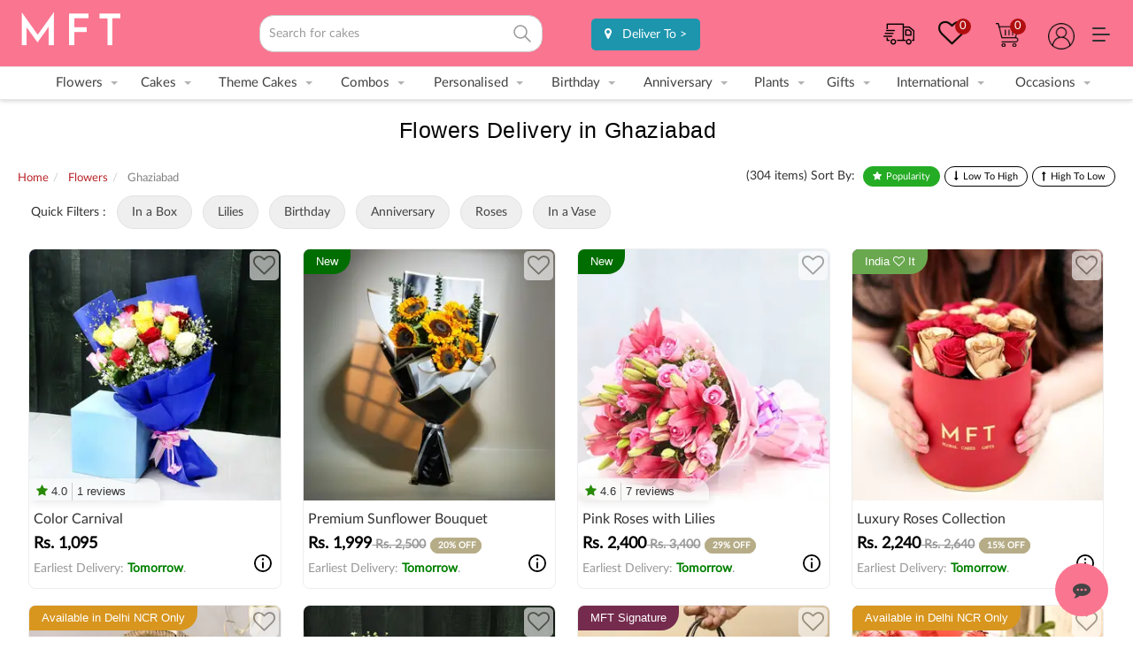

--- FILE ---
content_type: text/html; charset=utf-8
request_url: https://www.myflowertree.com/flowers/ghaziabad
body_size: 42166
content:
<!DOCTYPE html><html dir="ltr" lang="en" class=" no-js"><head><link rel="manifest" href="/catalog/view/json/manifest.json" /><meta http-equiv="Content-Type" content="text/html; charset=UTF-8"/><meta http-equiv="x-ua-compatible" content="ie=edge"/><script type="application/ld+json"> { "@context" : "https://schema.org", "@type" : "Organization", "name" : "MyFlowerTree", "url" : "https://www.myflowertree.com/", "sameAs" : [ "https://www.facebook.com/MyFlowerTree/", "https://twitter.com/myflowertreemft", "https://www.linkedin.com/company/myflowertree-com/", "https://in.pinterest.com/myflowertreemft/", "https://plus.google.com/+Myflowertree/"] } </script><meta name="viewport" content="width=device-width, initial-scale=1, maximum-scale=5"><meta name="format-detection" content="telephone=no"><title>Flower Delivery in Ghaziabad | Send Flowers to Ghaziabad - MyFlowerTree</title><meta property="og:title" content="Flower Delivery in Ghaziabad | Send Flowers to Ghaziabad - MyFlowerTree"/><meta name="twitter:title" content="Flower Delivery in Ghaziabad | Send Flowers to Ghaziabad - MyFlowerTree"><base href="https://www.myflowertree.com/" /><meta id="desc" name="description" content="Buy/Send flowers to Ghaziabad with MyFlowerTree - Choose perfect for birthdays, anniversaries and all occasions. Flower bouquets with same‑day and midnight delivery With free shipping " /><meta property="og:description" content="Buy/Send flowers to Ghaziabad with MyFlowerTree - Choose perfect for birthdays, anniversaries and all occasions. Flower bouquets with same‑day and midnight delivery With free shipping" /><meta name="twitter:description" content="Buy/Send flowers to Ghaziabad with MyFlowerTree - Choose perfect for birthdays, anniversaries and all occasions. Flower bouquets with same‑day and midnight delivery With free shipping"><meta property="og:site_name" content="MyFlowerTree" /><meta property="fb:app_id" content="159535174225392"/><meta property="og:image" content=""/><meta property="og:url" content="https://www.myflowertree.com/flowers/ghaziabad" /><meta property="og:image:type" content="image/jpeg" /><meta property="og:image:alt" content="MyFlowerTree" /><meta property="og:image:height" content="500" /><meta property="og:image:width" content="500" /><meta property="og:type" content="website" /><link href="https://d3cif2hu95s88v.cloudfront.net/live-site-2016/live-new/images/favicon_v1.png" rel="icon" /><meta name="twitter:card" content="summary"><meta name="twitter:site" content="@myflowertreemft"/><meta name="twitter:creator" content="@myflowertreemft" /><meta name="twitter:url" content="https://www.myflowertree.com/flowers/ghaziabad"><meta name="google-site-verification" content="GX4tveAoJqLUkNjqTvk2GYdThSmvjFOcttTJnr-FvQg" /><meta name="facebook-domain-verification" content="38a9ew7troabe9dsj4frx0msqyioj5" /><link href="https://www.myflowertree.com/flowers/ghaziabad" rel="canonical" /><link href="https://d3cif2hu95s88v.cloudfront.net/live-site-2016/live-new/css/bootstrap.min.css.gz" rel="stylesheet"><link href="https://d3cif2hu95s88v.cloudfront.net/live-site-2016/live-new/css/custom.css.gz" rel="stylesheet"><link href="https://d3cif2hu95s88v.cloudfront.net/live-site-2016/live-new/css/nav.css.gz" rel="stylesheet"><link href="https://d3cif2hu95s88v.cloudfront.net/live-site-2016/live-new/css/responsive.css.gz" rel="stylesheet"><link rel="stylesheet" href="https://d3cif2hu95s88v.cloudfront.net/live-site-2016/live-new/font-awesome/css/font-awesome.min.css.gz" media="all" /><link href="https://d3cif2hu95s88v.cloudfront.net/live-site-2016/live-new/css/jquery-ui.css.gz" rel="stylesheet"><script src="https://d3cif2hu95s88v.cloudfront.net/live-site-2016/js1/jquery-2.2.2.min.js.gz"></script><script src="https://d3cif2hu95s88v.cloudfront.net/live-site-2016/js1/jquery-ui.min.js.gz"></script><script async src="https://d3cif2hu95s88v.cloudfront.net/live-site-2016/live-new/js/bootstrap.min.js.gz"></script><script type="text/javascript" src="https://d3cif2hu95s88v.cloudfront.net/live-site-2016/live-new/js/common.js.gz"></script><script async type="text/javascript" src="https://d3cif2hu95s88v.cloudfront.net/live-site-2016/js/newjs/customjs.js.gz"></script><script type="text/javascript">setTimeout(function(){console.log("Track"),function(e,t,a,n,o){e[n]=e[n]||[],e[n].push({"gtm.start":(new Date).getTime(),event:"gtm.js"});var s=t.getElementsByTagName(a)[0],g=t.createElement(a);g.async=!0,g.src="https://www.googletagmanager.com/gtm.js?id=GTM-TSLN5TT",s.parentNode.insertBefore(g,s)}(window,document,"script","dataLayer")},3e3);</script><script async src="https://www.googletagmanager.com/gtag/js?id=AW-901135751"></script><script type="text/javascript">function gtag(){dataLayer.push(arguments)}window.dataLayer=window.dataLayer||[],gtag("js",new Date),gtag("config","AW-901135751");</script><script> !function(b,c,d,g,e){var h,a,f;b[e]=b[e]||[],h=function(){var a={ti:"136021385"};a.q=b[e],b[e]=new UET(a),b[e].push("pageLoad")},(a=c.createElement(d)).src=g,a.async=1,a.onload=a.onreadystatechange=function(){var b=this.readyState;b&&"loaded"!==b&&"complete"!==b||(h(),a.onload=a.onreadystatechange=null)},(f=c.getElementsByTagName(d)[0]).parentNode.insertBefore(a,f)}(window,document,"script","//bat.bing.com/bat.js","uetq") </script><script type="text/javascript"> $(document).ready(function(){ var placeHolder = ['flowers','cakes','gifts','plants','combos']; var n=0; var loopLength=placeHolder.length; setInterval(function(){ if(n<loopLength){ var newPlaceholder = placeHolder[n]; n++; $('#filter_search_name').attr('placeholder','Search for '+newPlaceholder); } else { $('#filter_search_name').attr('placeholder','Search for '+placeHolder[0]); n=0; } },2000); }); </script><style> body.searchtap .proList { display: none !important; } .dropdown-content a { border-bottom: 1px dashed #CCC; padding: 10px; } .megamenu .head_tag { font-size: 15px; border-bottom: 1px solid #CCC; color: #b24457; font-weight: 700; margin: 10px 0; padding-bottom: 5px; } header{ background-color:#fa7590; } @media screen and (max-width: 1024px) { .mobile { /*background-color: #fa7590 !important;*/ } } .search-full-box{ z-index: 999!important; } .user-covering-div {width: 10%; margin-top: 7px; margin-left: 20px; margin-right: 20px;} .alp-circle{ width: 39px; height: 38px; display: block; border-radius: 50%; box-shadow: 0 2px 4px rgb(0 0 0 / 20%); padding-top: 5%; font-size: 26px; text-align: center; background-color: #86163B!important; color: #fff; margin: 0px auto; font-family: arial} @media only screen and (max-width:600px){ .alp-circle{ background-color: #F7D034!important; } .user-covering-div { width: 15%; margin-top: 7px; margin-left: 0px; display: inline-flex; margin-right: 10px; } .usrnam{position: relative; top: -4px;} } .search input{ border-radius: 4px; } .searchicon{ display: inline-block; background: url(https://d3cif2hu95s88v.cloudfront.net/live-site-2016/live-new/images/search-icon.svg) no-repeat !important; background-position-x: 0px; background-position-y: -73px; text-indent: -9999px; text-align: left; height: 27px; width: 31px; background-size: 25px; right: 4px; top: 26px; opacity: 0.5; } .search input{ width: 100%; padding: 10px; border: 1px solid #CCC; border-radius: 16px; } .search{ padding-top: 17px; } .magnifire-position { top: 29px !important; } .search-dropdown { position: relative; } /*.search-ui-dropdown { padding: 15px; width: 100%; margin: auto; background: #fff; position: absolute; border-radius: 20px; top: 47px; right: 0; z-index: 99; }*/ .search-ui-dropdown { padding: 12px; width: 100%; margin: auto; background: #ffffff; position: absolute; top: 47px; right: 0px; z-index: 99; border-bottom-left-radius: 16px; border-bottom-right-radius: 16px; box-shadow: 0 4px 10px rgba(0, 0, 0, 0.1); max-height: 530px; overflow-y: auto; scroll-behavior: smooth; } .search-ui-box .popsearch { font-family: Poppins,sans-serif; font-style: normal; font-weight: 600; font-size: 12px; line-height: 14px; color: #888; margin-bottom: 15px; } .search-ui-box .search-ui-inner { /*border: 1px solid hsla(0,0%,52.5%,.2);*/ border-radius: 20px; } .search-ui-box .search-ui-inner a { list-style: none; } .search-ui-box .search-ui-inner a{ padding: 15px 20px; font-family: Poppins,sans-serif; font-style: normal; font-weight: 600; font-size: 14px; line-height: 17px; color: rgba(28,33,32,.75); opacity: .75; cursor: pointer; display: flex; border-bottom: 1px solid hsla(0,0%,52.5%,.2); } .search-ui-box .search-ui-inner a { color: rgba(28,33,32,.75); } .search-ui-box .search-ui-inner a:hover { background: #f7f7f7; } .search-ui-box .search-ui-inner a:hover:first-child { border-radius: 20px 20px 0 0; } .search-ui-box .search-ui-inner a:last-child { border-bottom: none; border-radius: 0 0 20px 20px; } .search-ui-box .search-ui-inner { margin-top: 0; } .search-ui-box .search-ui-inner ul { list-style: none; padding: 0; margin: 0; display: flex; flex-wrap: wrap; grid-gap: 10px; gap: 10px; } .search-ui-box .search-ui-inner ul li a { right: auto; top: auto; height: auto; width: auto; line-height: normal; position: relative; display: flex; align-items: center; justify-content: space-between; padding: 6px 8px 6px 8px; border: 1px solid #D9E4E8; border-radius: 4px !important; font-size: 12px; color: #1C2120; text-decoration: none; background-color: #F4F7F8 !important; letter-spacing: 0.24px; font-weight: 500; } .search-ui-box .search-ui-inner ul.result-list { border: 1px solid #E6EDF0; flex-direction: column; border-radius: 8px; padding: 12px !important; margin-bottom: 12px; } .search-ui-box .search-ui-inner ul.result-list li { border-bottom: 1px solid #E6EDF0; padding-bottom: 12px; } .search-ui-box .search-ui-inner ul.result-list li a { padding: 0; background: none !important; border: none; color: #8D908F; } .search-ui-box .search-ui-inner ul li a .highlight { color: #1C2120; } .search-ui-box h2.prod-list-title { color: #8D908F; font-size: 12px; font-weight: 500; padding: 0px 0px 12px 0px; } .search-ui-box h2 { font-family: Poppins, sans-serif; font-style: normal; font-weight: 500; font-size: 12px; line-height: 14px; color: #8D908F; padding-bottom: 12px; } .search-ui-box .search-ui-inner ul li a img { padding: 0; width: 14px; margin: 0px 0px 0px 6px; } /*========== Top Products ===========*/ .search-ui-box .search-ui-inner ul.result-prod-list { border: 1px solid #E6EDF0; flex-direction: column; border-radius: 8px; padding: 12px !important; } .search-ui-box .search-ui-inner ul.result-prod-list li a { background: none !important; border: none; padding: 0px 0px 8px 0px; border-bottom: 1px solid #E6EDF0; border-radius: 0; } .search-ui-box .search-ui-inner ul.result-prod-list li a .prod-item { display: flex; flex-direction: row; grid-gap: 7px; gap: 7px; } .search-ui-box .search-ui-inner ul.result-prod-list li a .prod-item .prod-item-left img { margin: 0; width: 48px !important; height: 48px !important; border-radius: 4px; } .search-ui-box .search-ui-inner ul.result-prod-list li a .prod-item .prod-item-right { display: flex; flex-direction: column; justify-content: left; align-items: flex-start; grid-gap: 7px; gap: 7px; } .search-ui-box .search-ui-inner ul.result-prod-list li a .prod-item .prod-item-right .title { color: #1C2120; font-size: 12px; font-weight: 500; text-align: left; } .search-ui-box .search-ui-inner ul.result-prod-list li a .prod-item .prod-item-right .prod-rating { display: flex; flex-direction: row; justify-content: center; align-items: center; } .search-ui-box .search-ui-inner ul.result-prod-list li a .prod-item .prod-item-right .prod-rating .rating-dtl { border-radius: 6px; background: #4CAF50; padding: 4px; display: flex; align-items: center; grid-gap: 4px; gap: 4px; flex-direction: row; height: 20px; justify-content: center; } .search-ui-box .search-ui-inner ul.result-prod-list li a .prod-item .prod-item-right .prod-rating .rating-dtl .star-img { color: #fff; font-size: 13px; font-weight: 500; } .search-ui-box .search-ui-inner ul.result-prod-list li a .prod-item .prod-item-right .prod-rating .rating-dtl .reviewPoint { font-size: 10px; font-weight: 500; color: #fff; } .search-ui-box .search-ui-inner ul.result-prod-list li a .prod-item .prod-item-right .prod-rating .review-dot-dtl { border: 1px solid #ccc; border-radius: 50px; height: 4px; width: 4px; background-color: #ccc; position: relative; margin: 0 0 0 6px; } .search-ui-box .search-ui-inner ul.result-prod-list li a .prod-item .prod-item-right .prod-rating .total-reviews { color: #197889; margin-left: 8px; vertical-align: top; cursor: pointer; font-family: Poppins, sans-serif; font-weight: 400; margin-top: 0px; display: inline-block; font-size: 10px; } @media only screen and (max-width:600px){ .search-ui-dropdown { position: inherit; top: 0px; } } a.wishlist{ margin-top: 5px; background-position-x: 3px; background-position-y: 5px; background-size: 27px; margin-left: 25px; display: inline-block; float: right; height: 32px; width: 37px; } span.countWish { border-radius: 50%; padding: 0 5px; background-color: #b10f0f; float: right; color: #fff; font-size: 13px; opacity: 1; position: relative; } </style><style> .headtpbox > .dropdown{float:none;} .headtpbox > .dropdown > .dropdown-content{top:18px;} .headtpbox{text-align:right; padding:0.5px; padding-right:25px; background-color: #f7bdd7; font-size: 13px; } .topheaderlink{padding-right:20px; padding-left:0px;}.topheaderlink a:hover{text-decoration:none;} .product-list-price p{text-align:left !important; padding:0px !important;} .trackorder{margin-top: 5px;} a.righticon{margin-top: 5px;} .wsmenu-list li:hover>.megamenu{box-shadow:0 1px 10px 0 rgba(136,136,136,.5)}ul.link-list02{max-height:350px}ul.des-submuenu li{list-style:none;border-bottom:none}ul.des-submuenu li a{color:#333;padding-top:4px;padding-bottom:4px;display:table;font-size:14px}p.price{margin:0;font-size:18px;color:#000;font-weight:700}.dropdown-menu{width:100%;left:0!important}.close,a.close{color:#000}.megamenu section{padding:0 1vw}.logo{padding-top:4px;width:22%}.search{width:25%}.header-right{width:49%;}.delivery-location{display:inline-block;padding-top:5px; margin-left: 16px;}.delivery-location a{background-color:#1c95ad;color:#fff;padding:8px;border-radius:5px;display:inline-block;text-align:center;padding-left:15px;padding-right:15px;text-decoration:none}.delivery-location a:hover{text-decoration:none;color:#fff} </style><script> !function(f,b,e,v,n,t,s) {if(f.fbq)return;n=f.fbq=function(){n.callMethod? n.callMethod.apply(n,arguments):n.queue.push(arguments)}; if(!f._fbq)f._fbq=n;n.push=n;n.loaded=!0;n.version='2.0'; n.queue=[];t=b.createElement(e);t.async=!0; t.src=v;s=b.getElementsByTagName(e)[0]; s.parentNode.insertBefore(t,s)}(window, document,'script', 'https://connect.facebook.net/en_US/fbevents.js'); fbq('init', '2124818361156992'); fbq('track', 'PageView'); </script></head><body style="background:white !important;" data-spy="scroll"><noscript><iframe src="https://www.googletagmanager.com/ns.html?id=GTM-TSLN5TT" height="0" width="0" style="display:none;visibility:hidden"></iframe></noscript><div class="wsmenucontainer clearfix"><div class="header desktop-header"><header style="background-color:#fa7590;"><div class="header-box"><div class="logo"><a href="/"><img alt="MyFlowerTree" title="MyFlowerTree" src="https://images.myflowertree.com/live-site-2016/logos/mftlogo.png" width="120" /></a></div><div class="search searchval"><input type="text" name="search" id="filter_search_name" class="st-search-bar" value="" autocomplete="off" placeholder="Search..."><a href="javascript:void(0)" onclick="filter_search()" id="filter_search"><div class="searchicon">GO</div></a><div class="search-dropdown" style="display:none;"><div class="search-ui-dropdown"><div class="search-ui-box suggestion"><div class="search-ui-inner"><ul><li><a href="/birthday/cakes"><span>Birthday Cakes</span><img src="catalog/view/images/link-redirect-icon.svg" alt="Birthday Cakes" title="Birthday Cakes"></a></li><li><a href="/flowers"><span>Flowers</span><img src="catalog/view/images/link-redirect-icon.svg" alt="Flowers" title="Flowers"></a></li><li><a href="/anniversary/combos"><span>Anniversary Combos</span><img src="catalog/view/images/link-redirect-icon.svg" alt="Anniversary Combos" title="Anniversary Combos"></a></li><li><a href="/combos"><span>Combos</span><img src="catalog/view/images/link-redirect-icon.svg" alt="Combos" title="Combos"></a></li><li><a href="/birthday"><span>Birthday</span><img src="catalog/view/images/link-redirect-icon.svg" alt="Birthday" title="Birthday"></a></li><li><a href="/gifts"><span>Gifts</span><img src="catalog/view/images/link-redirect-icon.svg" alt="Gifts" title="Gifts"></a></li><li><a href="/anniversary"><span>Anniversary</span><img src="catalog/view/images/link-redirect-icon.svg" alt="Anniversary" title="Anniversary"></a></li><li><a href="/combos/chocolate-bouquet"><span>Chocolates</span><img src="catalog/view/images/link-redirect-icon.svg" alt="Chocolates" title="Chocolates"></a></li><li><a href="/birthday/flowers-and-chocolates"><span>Birthday Combos</span><img src="catalog/view/images/link-redirect-icon.svg" alt="Birthday Combos" title="Birthday Combos"></a></li><li><a href="/birthday/flowers-and-cakes"><span>Birthday Flowers</span><img src="catalog/view/images/link-redirect-icon.svg" alt="Birthday Flowers" title="Birthday Flowers"></a></li></ul></div></div></div></div></div><div class="header-right"><div class="delivery-location"><a href="javascript:void(0);" onclick="open_deliverypopup()"><i class="fa fa-map-marker" aria-hidden="true"></i> &nbsp; <span> Deliver To</span> ></a></div><div class="dropdown"><a href="" class="desk-menu"><span style="float: right; display: flex; margin-top: 11px; margin-left: 16px;"><img src="/assets/more-menu.svg" alt="more menu"></span></a><div class="dropdown-content" style="top: 38px; width: 150px;"><a href="/contact-us">Help</a><a href="/track-order">Track Order</a><a href="/special-offers">Offer</a><a href="#">Call Us - 01246882705</a><a href="/floristlogin">Become a vendor </a><a href="/franchise">Become a franchisee</a><a href="/corporate">Corporate Gifts</a></div></div><div class="dropdown"><a href="" class="righticon usericon dropbtn"></a><div class="dropdown-content"><a href="/login">My Account</a><a href="/order">My Orders</a><a href="/login">My Address</a><a href="/login">Login</a></div></div><a href="/cart" data-toggle="tooltip" data-placement="bottom" title="My Cart" class="righticon cart"><span class="count"> 0 </span></a><a href="/wishlist" title="My Wishlist" class="wishlist"><i class="fa fa-heart-o" style="color: #100e07; font-size: 31px; margin-top: 0px; position: absolute;"></i><span class="countWish" id="wishlistTop"> 0 </span></a><a href="/track-order" data-toggle="tooltip" data-placement="bottom" title="Track My Order" class="trackorder"></a></div></div></header><style>span.nav_level{ background-color: #2a2ab1; font-size: 10px; padding: 2px 5px 2px 5px; color: white; border-radius: 5px 1px; font-weight:600;}span.musttry{ background-color: rgb(92, 160, 68); font-size: 10px; padding: 2px 5px 2px 5px; color: white; border-radius: 5px 1px; font-weight:600;}span.new{ background-color: rgb(255, 0, 0); font-size: 10px; padding: 2px 5px 2px 5px; color: white; border-radius: 5px 1px; font-weight:600;}span.premium{ background-color: rgb(219, 166, 11); font-size: 10px; padding: 2px 5px 2px 5px; color: white; border-radius: 5px 1px; font-weight:600;}span.hotselling{ background-color: rgb(20, 86, 202); font-size: 10px; padding: 2px 5px 2px 5px; color: white; border-radius: 5px 1px; font-weight:600;}span.bestseller{ background-color: rgb(191, 144, 0); font-size: 10px; padding: 2px 5px 2px 5px; color: white; border-radius: 5px 1px; font-weight:600;}span.trending{ background-color: rgb(250, 117, 144); font-size: 10px; padding: 2px 5px 2px 5px; color: white; border-radius: 5px 1px; font-weight:600;}</style><div class="wsmenu clearfix"><ul class="mobile-sub wsmenu-list"><li><a href="/flowers">Flowers<span class="arrow"></span></a><div class="megamenu clearfix"><section><div class="head_tag">By Type</div><ul class="link-list02"><li><a href="/roses">Roses </a></li><li><a href="/lilies">Lilies</a></li><li><a href="/orchid">Orchids</a></li><li><a href="/carnations">Carnations</a></li><li><a href="/tube-rose">Tuberose</a></li><li><a href="/gerberas">Gerberas</a></li><li><a href="/sunflower">Sunflowers</a></li><li><a href="/mixed-flowers">Mixed Flowers</a></li><li><a href="/hydrangea">Hydrangea <span class="new">New</span></a></li><li><a href="/premium-flowers">Exotic Flowers</a></li><li><a href="/flowers/daisy">Daisies</a></li></ul></section><section><div class="head_tag">Collection</div><ul class="link-list02"><li><a href="/flowers/bestseller">Bestseller</a></li><li><a href="/flowers/korean-paper-bouquets">Korean Paper Bouquets <span class="new">New</span></a></li><li><a href="/crochet-flowers-online">Crochet Flowers <span class="new">New</span></a></li><li><a href="/flowers-in-a-box">MFT Signature Boxes</a></li><li><a href="/flowers/bouquet">Floral Bouquets</a></li><li><a href="/flowers-basket-arrangements">Premium Basket Arrangements</a></li><li><a href="/flowers/hampers">Floral Hampers <span class="new">New</span></a></li><li><a href="/flowers-in-glass-vase">Premium Vases</a></li><li><a href="/flowers">All Flowers</a></li></ul></section><section><div class="head_tag">Flowers For</div><ul class="link-list02"><li><a href="/flowers/for-girlfriend">Girlfriend</a></li><li><a href="/flowers/for-wife">Wife</a></li><li><a href="/flowers/for-husband">Husband</a></li><li><a href="/flowers/for-parents">Parents</a></li><li><a href="/flowers/for-corporate">Corporate</a></li><li><a href="/flowers/for-boyfriend">Boyfriend</a></li><li><a href="/flowers/for-brother">Brother</a></li><li><a href="/flowers/for-sister">Sister</a></li></ul></section><section><div class="head_tag">Flowers By Color</div><ul class="link-list02"><li><a href="/flowers/red">Red Flowers</a></li><li><a href="/flowers/pink">Pink Flowers</a></li><li><a href="/flowers/yellow">Yellow Flowers</a></li><li><a href="/flowers/white">White Flowers</a></li><li><a href="/flowers/mixed">Mixed Flowers</a></li><li><a href="/red-roses">Red Roses</a></li><li><a href="/pink-roses">Pink Roses</a></li><li><a href="/yellow-roses">Yellow Roses</a></li><li><a href="/white-roses">White Roses</a></li><li><a href="/red-n-white-roses">Red & White Roses</a></li><li><a href="/pink-n-white-roses">Pink & White Roses</a></li><li><a href="/red-n-yellow-roses">Red & Yellow Roses</a></li></ul></section><section><div class="head_tag">Flowers By Occasion</div><ul class="link-list02"><li><a href="/birthday/flowers">Birthday</a></li><li><a href="/anniversary/flowers">Anniversary</a></li><li><a href="/flowers/sympathy">Condolence</a></li><li><a href="/flowers/congratulations">Congratulations</a></li><li><a href="/flowers/love-n-romance">Love & Romance</a></li><li><a href="/flowers/get-well-soon">Get Well Soon</a></li><li><a href="/flowers/sorry">I Am Sorry</a></li><li><a href="/flowers/thankyou">Thank You</a></li><li><a href="/flowers/new-baby">New Born</a></li></ul></section><section><div class="head_tag">Flowers to </div><ul class="link-list02"><li><a href="/flowers/delhi">Delhi</a></li><li><a href="/flowers/mumbai">Mumbai</a></li><li><a href="/flowers/bangalore">Bangalore</a></li><li><a href="/flowers/chennai">Chennai</a></li><li><a href="/flowers/kolkata">Kolkata</a></li><li><a href="/flowers/hyderabad">Hyderabad</a></li><li><a href="/flowers/pune">Pune</a></li><li><a href="/flowers/gurgaon">Gurgaon</a></li><li><a href="/flowers/noida">Noida</a></li><li><a href="/flowers/jaipur">Jaipur</a></li><li><a href="/flowers/lucknow">Lucknow</a></li><li><a href="/delivery-cities">All Cities</a></li></ul></section></div></li><li><a href="/cakes">Cakes<span class="arrow"></span></a><div class="megamenu clearfix" style="left:8%;"><section><div class="head_tag">By Types</div><ul class="link-list02"><li><a href="/cakes">All Cakes</a></li><li><a href="/cakes/bestseller">Bestseller Cakes</a></li><li><a href="/exotic-cakes">Premium Cakes</a></li><li><a href="/photo-cakes">Photo Cakes</a></li><li><a href="/sugarfree-cakes">Sugar Free Cakes</a></li><li><a href="/eggless-cakes">Eggless Cakes</a></li><li><a href="/ribbon-cakes">Ribbon Cakes</a></li><li><a href="/half-cakes">Half Cakes</a></li><li><a href="/pull-up-cakes">Pull Me Up Cakes</a></li><li><a href="/pinata-cakes">Pinata Cakes</a></li><li><a href="/flowers-and-cakes">Cakes and Flowers</a></li><li><a href="/floral-cakes">Floral Cakes</a></li><li><a href="/bento-cakes">Bento Cakes</a></li><li><a href="/deliver-tier-cakes-online">Multi Tier Cakes</a></li><li><a href="/heart-shape-cakes">Heart Shaped Cakes</a></li><li><a href="/theme-cakes">Designer Cakes</a></li><li><a href="/desserts">Desserts</a></li></ul></section><section><div class="head_tag">By Flavours</div><ul class="link-list02"><li><a href="/chocolate-cakes">Chocolate Cakes</a></li><li><a href="/butterscotch-cakes">Butterscotch Cakes</a></li><li><a href="/black-forest-cakes">Black Forest Cakes</a></li><li><a href="/fruit-cakes">Fruit Cakes</a></li><li><a href="/cheese-cakes">Cheesecakes</a></li><li><a href="/pineapple-cakes">Pineapple Cakes</a></li><li><a href="/red-velvet-cakes">Red Velvet Cakes</a></li><li><a href="/coffee-cakes">Coffee Cakes</a></li><li><a href="/strawberry-cakes">Strawberry Cakes</a></li><li><a href="/kitkat-cakes">KitKat Cakes</a></li><li><a href="/vanilla-cakes">Vanilla Cakes</a></li><li><a href="/ferrero-rocher-cakes">Ferrero Rocher Cakes</a></li></ul></section><section><div class="head_tag">Kids Cakes</div><ul class="link-list02"><li><a href="/theme-cakes">All Kids Cakes</a></li><li><a href="/cartoon-cakes">Cartoon Cakes</a></li><li><a href="/cakes-for-girls">Cakes For Girls</a></li><li><a href="/birthday/cakes/1st">1st Birthday Cakes</a></li><li><a href="/cakes-for-boys">Cake For Boys</a></li><li><a href="/kids-cakes">Kids Birthday Cakes</a></li></ul></section><section><div class="head_tag">By Occasion</div><ul class="link-list02"><li><a href="/anniversary/cakes">Anniversary Cakes</a></li><li><a href="/birthday/cakes">Birthday Cakes</a></li><li><a href="/engagement-cakes">Engagement Cake</a></li><li><a href="/wedding/cakes">Wedding Cakes</a></li><li><a href="/bride-to-be-cakes">Bride To Be Cake</a></li><li><a href="/new-born/cakes">Baby Shower</a></li><li><a href="/retirement-cakes">Retirement Cakes</a></li><li><a href="/appreciation/cakes">Farewell Cakes</a></li></ul></section><section><div class="head_tag">By Theme</div><ul class="link-list02"><li><a href="/barbie-cakes">Barbie Cakes</a></li><li><a href="/princess-cakes">Princess Cakes</a></li><li><a href="/spiderman-cakes">Spiderman Cakes</a></li><li><a href="/doraemon-cake">Doraemon Cakes</a></li><li><a href="/shinchan-cake">Shinchan Cakes</a></li><li><a href="/theme-cake/peppa-pig">Peppa Pig Cakes</a></li><li><a href="/unicorn-cakes">Unicorn Cakes</a></li><li><a href="/tom-and-jerry-cake">Tom & Jerry Cake</a></li><li><a href="/mickey-mouse-cakes">Mickey Mouse Cakes</a></li><li><a href="/rainbow-cakes">Rainbow Cakes</a></li><li><a href="/harry-potter-cakes">Harry Potter Cake</a></li><li><a href="/cricket-cakes">Cricket Cakes</a></li><li><a href="/football-cakes">Football Cakes</a></li><li><a href="/car-shaped-cakes">Car Theme Cakes</a></li></ul></section><section><div class="head_tag">By Cities</div><ul class="link-list02"><li><a href="/cakes/bangalore">Cakes To Bangalore</a></li><li><a href="/cakes/mumbai">Cakes To Mumbai</a></li><li><a href="/cakes/delhi">Cakes To Delhi</a></li><li><a href="/cakes/kolkata">Cakes To Kolkata</a></li><li><a href="/cakes/hyderabad">Cakes To Hyderabad</a></li><li><a href="/cakes/gurgaon">Cakes To Gurgaon</a></li><li><a href="/cakes/chennai">Cakes To Chennai</a></li><li><a href="/cakes/pune">Cakes To Pune</a></li><li><a href="/cakes/noida">Cakes To Noida</a></li><li><a href="/cakes/jaipur">Cakes To Jaipur</a></li><li><a href="/harry-potter-cakes">Cakes To Ghaziabad</a></li><li><a href="/elivery-cities">All 850+ Cities</a></li></ul></section></div></li><li><a href="/theme-cakes">Theme Cakes<span class="arrow"></span></a><div class="megamenu clearfix" style="left:15%;"><section><div class="head_tag">Character Theme</div><ul class="link-list02"><li><a href="/masha-n-the-bear-cakes">Masha & The Bear Cakes</a></li><li><a href="/baby-shark-cakes">Baby Shark Cakes</a></li><li><a href="/thomas-n-friends-cakes">Thomas and Friends Cakes</a></li><li><a href="/winnie-the-pooh-cake">Winnie the Pooh Cakes</a></li><li><a href="/spiderman-cakes">Spiderman Cakes</a></li><li><a href="/unicorn-cakes">Unicorn Cakes</a></li><li><a href="/barbie-cakes">Barbie Cakes</a></li><li><a href="/harry-potter-cakes">Harry Potter Cakes</a></li><li><a href="/avengers-cakes">Avenger Cakes</a></li><li><a href="/theme-cake/peppa-pig">Peppa Pig Cakes</a></li><li><a href="/doraemon-cake">Doraemon Cakes</a></li><li><a href="/naruto-cakes">Naruto Cakes</a></li><li><a href="/cocomelon-cakes">Cocomelon Cakes</a></li><li><a href="/iron-man-cake">Iron-Man Cakes</a></li><li><a href="/moana-cakes">Moana Cakes</a></li><li><a href="/transformers-cake">Transformers Cakes</a></li><li><a href="/dragon-ball-cakes">Dragon Ball Cakes</a></li><li><a href="/pikachu-cake">Pikachu Cakes</a></li><li><a href="/hulk-cake">Hulk Cakes</a></li><li><a href="/jungle-book-cakes">Jungle Book Cakes</a></li><li><a href="/shinchan-cake">Shinchan Cakes</a></li><li><a href="/chota-bheem-cakes">Chota Bheem Cakes</a></li><li><a href="/bluey-cakes">Bluey Cakes</a></li><li><a href="/kids-cakes">All Kids Cakes</a></li></ul></section><section><div class="head_tag">Theme Special</div><ul class="link-list02"><li><a href="/animal-cakes">Animal Cakes</a></li><li><a href="/car-shaped-cakes">Car and Vehicle Cakes</a></li><li><a href="/cartoon-cakes">Cartoon Cakes</a></li><li><a href="/cricket-cakes">Cricket Cakes</a></li><li><a href="/football-cakes">Football Cakes</a></li><li><a href="/basketball-cakes">Basketball Cakes</a></li><li><a href="/kung-fu-panda-cake">Panda Cakes</a></li><li><a href="/fish-cakes">Fish Cakes</a></li><li><a href="/princess-cakes">Princess Cakes</a></li><li><a href="/theme-cake/superhero">Super Hero Cakes</a></li><li><a href="/cars-n-bikes-shaped-cakes">Bike Cakes</a></li><li><a href="/train-cakes">Train Cakes</a></li><li><a href="/makeup-cakes">Makeup Cakes</a></li><li><a href="/gym-cakes">Gym Cakes</a></li><li><a href="/bts-cakes">BTS Cakes</a></li><li><a href="/theme-cake/jungle">Jungle Theme Cakes</a></li><li><a href="/rainbow-cakes">Rainbow Cakes</a></li><li><a href="/butterfly-cakes">Butterfly Cakes</a></li><li><a href="/dinosaur-cakes">Dinosaur Cakes</a></li><li><a href="/theme-cakes">All Designer Cakes</a></li></ul></section><section><div class="head_tag">Other Occasions</div><ul class="link-list02"><li><a href="/birthday/cakes/1st">1st Birthday Cakes</a></li><li><a href="/cakes-for-boys">Cakes For Boys</a></li><li><a href="/cakes-for-girls">Cakes For Girls</a></li><li><a href="/number-cakes">Number Cakes</a></li><li><a href="/alphabet-cakes">Alphabet Cakes</a></li><li><a href="/bride-to-be-cakes">Bride To Be Cakes</a></li><li><a href="/wedding/cakes">Wedding Cakes</a></li><li><a href="/party-cakes">Party Cakes</a></li><li><a href="/birthday/cakes/2nd">2nd Birthday</a></li><li><a href="/new-born/cakes">New Baby</a></li><li><a href="/birthday/designer-cake">Birthday Cakes</a></li></ul></section></div></li><li><a href="/combos">Combos<span class="arrow"></span></a><div class="megamenu clearfix" style="left:27%;"><section><div class="head_tag">Collection</div><ul class="link-list02"><li><a href="/chocolates/combo">Chocolate Combo</a></li><li><a href="/cakes/combos">Cake Combo</a></li><li><a href="/gift-hampers">Gift Combos</a></li><li><a href="/combos/same-day-delivery">Express Combo</a></li><li><a href="/birthday/combos">Birthday</a></li><li><a href="/anniversary/combos">Anniversary</a></li><li><a href="/combos">All Combo</a></li></ul></section><section><div class="head_tag">Flower Combos</div><ul class="link-list02"><li><a href="/flowers-and-cakes">With Cake</a></li><li><a href="/flowers-plus-chocolate">With Chocolate</a></li><li><a href="/flowers-plus-teddy">With Teddy</a></li><li><a href="/flowers/with-plants">With Plant </a></li><li><a href="/send-flowers-with-greeting-cards">With Greeting Card</a></li></ul></section><section><div class="head_tag">By City</div><ul class="link-list02"><li><a href="/flowers-and-cakes/delhi">Delhi NCR</a></li><li><a href="/flowers-and-cakes/bangalore">Bangalore</a></li><li><a href="/flowers-and-cakes/chennai">Chennai</a></li><li><a href="/flowers-and-cakes/mumbai">Mumbai</a></li><li><a href="/flowers-and-cakes/hyderabad">Hyderabad</a></li><li><a href="/flowers-and-cakes/pune">Pune</a></li><li><a href="/flowers-and-cakes/kolkata">Kolkata</a></li><li><a href="/flowers-and-cakes/ahmedabad">Ahmedabad</a></li><li><a href="/flowers-and-cakes/lucknow">Lucknow</a></li></ul></section></div></li><li><a href="/personalised-gifts">Personalised <span class="arrow"></span></a><div class="megamenu clearfix" style="left:35%;"><section><div class="head_tag">By Type</div><ul class="link-list02"><li><a href="/personalised-mugs">Mugs</a></li><li><a href="/personalised-cushions">Cushions</a></li><li><a href="/personalised-photo-frames">Photo Frames</a></li><li><a href="/personalised-gifts/clocks">Clocks</a></li><li><a href="/personalised-photo-lamps">Photo Lamps</a></li><li><a href="/personalised-gifts/jewellery">Personalised Jewellery <span class="new">New</span></a></li><li><a href="/personalised-travel-accessories">Travel Accessories</a></li><li><a href="/personalised-gifts/same-day-delivery">Same Day Delivery</a></li><li><a href="/personalised-gifts/handbags/for-women">Handbags</a></li><li><a href="/personalized-chocolate-gifts">Chocolates</a></li><li><a href="/personalised-caricatures">Caricature </a></li><li><a href="/personalized-keychains">Keychains</a></li><li><a href="/personalised-gifts">All Personalised Gifts</a></li></ul></section></div></li><li><a href="/birthday">Birthday<span class="arrow"></span></a><div style="left:30%;" class="megamenu clearfix"><section><div class="head_tag">Gift Type</div><ul class="link-list02"><li><a href="/birthday/bestseller-gifts">Bestsellers</a></li><li><a href="/birthday/cakes">Cakes</a></li><li><a href="/birthday/flowers">Flowers</a></li><li><a href="/birthday/chocolates">Chocolates</a></li><li><a href="/birthday/flowers-and-cakes">Flowers & Cakes</a></li><li><a href="/birthday/flowers-and-chocolates">Flowers & Chocolate</a></li><li><a href="/birthday/cakes-n-plants">Cakes & Plants</a></li><li><a href="/birthday/plants">Plants</a></li><li><a href="/birthday/personalised-gifts">Personalised Gifts</a></li><li><a href="/birthday/gift-hampers">Hampers</a></li><li><a href="/birthday/travel-accessories">Travel Accessories</a></li><li><a href="/birthday/perfumes">Perfumes</a></li><li><a href="/birthday">All Gifts</a></li></ul></section><section><div class="head_tag">Gift By Milestone</div><ul class="link-list02"><li><a href="/1st-birthday-gifts">1st Birthday</a></li><li><a href="/5th-birthday-gifts">5th Birthday</a></li><li><a href="/birthday/gifts/teen">Teen Birthday</a></li><li><a href="/18th-birthday-gifts">18th Birthday</a></li><li><a href="/21st-birthday-gifts">21st Birthday</a></li><li><a href="/25th-birthday-gifts">25th Birthday</a></li><li><a href="/30th-birthday-gifts">30th Birthday</a></li><li><a href="/40th-birthday-gifts">40th Birthday</a></li><li><a href="/50th-birthday-gifts">50th Birthday</a></li></ul></section><section><div class="head_tag">Gifts For</div><ul class="link-list02"><li><a href="/birthday/gifts/for-him">Him</a></li><li><a href="/birthday/gifts/for-her">Her</a></li><li><a href="/birthday/gifts/for-wife">Wife</a></li><li><a href="/birthday/gifts/for-husband">Husband</a></li><li><a href="/birthday/gifts/friend">Friend</a></li><li><a href="/birthday/gifts/for-brother">Brother</a></li><li><a href="/birthday/gifts/for-girlfriend">Girlfriend</a></li><li><a href="/birthday/gifts/for-boyfriend">Boyfriend</a></li><li><a href="/birthday/gifts/for-mother">Mother</a></li><li><a href="/birthday/gifts/for-father">Father</a></li><li><a href="/birthday/gifts/for-kids">Kids</a></li></ul></section><section><div class="head_tag">Cakes</div><ul class="link-list02"><li><a href="/birthday/bento-cakes">Bento Cakes</a></li><li><a href="/birthday/photo-cakes">Photo Cakes</a></li><li><a href="/birthday/tier-cakes">Tier Cakes</a></li><li><a href="/birthday/sugarfree-cakes">Sugarfree Cakes</a></li><li><a href="/birthday/fruit-cakes">Fruit Cakes</a></li><li><a href="/birthday/ferrero-rocher-cakes">Ferrero Rocher Cakes</a></li><li><a href="/birthday/trending-cakes">Trend Cakes</a></li></ul></section></div></li><li><a href="/anniversary">Anniversary<span class="arrow"></span></a><div class="megamenu clearfix" style="left:35%;"><section><div class="head_tag">By Choice</div><ul class="link-list02"><li><a href="/anniversary/bestseller-gifts">Bestsellers</a></li><li><a href="/anniversary/same-day-delivery">Same Day Delivery</a></li><li><a href="/anniversary/cakes">Cakes</a></li><li><a href="/anniversary/photo-cakes">Photo Cakes</a></li><li><a href="/anniversary/flowers">Flowers</a></li><li><a href="/anniversary/combos">Combos</a></li><li><a href="/anniversary/personalised-gifts">Personalised Gifts</a></li><li><a href="/anniversary/gift-hampers">Hampers</a></li><li><a href="/anniversary/plants">Plants </a></li><li><a href="/anniversary/beauty-grooming-gifts">Beauty & Grooming </a></li><li><a href="/anniversary/jewellery">Jewellery</a></li><li><a href="/anniversary/chocolates">Chocolates</a></li><li><a href="/anniversary/perfumes">Perfumes</a></li><li><a href="/anniversary/travel-accessories">Travel Accessories</a></li><li><a href="/anniversary">All Gifts</a></li></ul></section><section><div class="head_tag">Gift By Milestone</div><ul class="link-list02"><li><a href="/1st-anniversary-gifts">1st Anniversary</a></li><li><a href="/5th-anniversary-gifts">5th Anniversary</a></li><li><a href="/15th-anniversary-gifts">15th Anniversary</a></li><li><a href="/10th-anniversary-gifts">10th Anniversary</a></li><li><a href="/25th-anniversary-gifts">25th Anniversary</a></li><li><a href="/50th-anniversary-gifts">50th Anniversary</a></li><li><a href="/75th-anniversary-gifts">75th Anniversary</a></li></ul></section><section><div class="head_tag">Gifts For</div><ul class="link-list02"><li><a href="/anniversary/gifts/for-her">Her</a></li><li><a href="/anniversary/gifts/for-him">Him</a></li><li><a href="/anniversary/gifts/for-wife">Wife</a></li><li><a href="/anniversary/gifts/for-husband">Husband</a></li><li><a href="/anniversary/gifts/for-parents">Parents</a></li><li><a href="/anniversary/gifts/for-friends">Friends</a></li></ul></section><section><div class="head_tag">Cakes</div><ul class="link-list02"><li><a href="/anniversary/cakes/for-wife">Wife</a></li><li><a href="/anniversary/cakes/for-husband">Husband</a></li><li><a href="/anniversary/cakes/for-couple">Couple</a></li><li><a href="/anniversary/cakes/parents">Parents</a></li></ul></section></div></li><li style="position:relative;"><a href="/plants">Plants<span class="arrow"></span></a><div class="megamenu clearfix"><ul class="des-submuenu"><li><a href="/plants">All Plants</a></li><li><a href="/air-purifying-plants">Air Purifying Plants</a></li><li><a href="/lucky-bamboo">Lucky Bamboo</a></li><li><a href="/bonsai-plants">Bonsai Plants</a></li><li><a href="/indoor-plants">Indoor Plants</a></li><li><a href="/outdoor-plants">Outdoor Plants</a></li><li><a href="/terrarium-plants">Terrarium Plants</a></li><li><a href="/money-plant">Money Plants</a></li><li><a href="/planters">Planters</a></li><li><a href="/plants-same-day-delivery">Same Day Plants</a></li></ul></div></li><li><a href="/gifts">Gifts<span class="arrow"></span></a><div class="megamenu clearfix" style="left:35%;"><section><div class="head_tag">Favourites</div><ul class="link-list02"><li><a href="/bestselling-gifts">Bestsellers</a></li><li><a href="/personalised-gifts">Photo Gifts</a></li><li><a href="/gift-hampers">Gift Hampers</a></li><li><a href="/grooming-kits">Grooming Kits</a></li><li><a href="/cosmetics">Beauty & Cosmetics </a></li><li><a href="/gifts">All Gifts</a></li></ul></section><section><div class="head_tag">Collection</div><ul class="link-list02"><li><a href="/mugs">Mugs</a></li><li><a href="/personalised-gifts/handbags/for-women">Handbags</a></li><li><a href="/cushions">Cushions</a></li><li><a href="/jewellery">Jewellery</a></li><li><a href="/perfumes">Perfumes </a></li><li><a href="/soft-toys">Soft Toys</a></li><li><a href="/home-decor">Home Decor</a></li><li><a href="/god-idols">Spiritual Gifts</a></li><li><a href="/personalised-gifts">Personalised Gifts</a></li><li><a href="/photo-frames">Photo Frames</a></li><li><a href="/plants">Plants</a></li><li><a href="/chocolates">Chocolates</a></li></ul></section><section><div class="head_tag">Gifts For</div><ul class="link-list02"><li><a href="/gifts/for-sister">Gifts For Sister</a></li><li><a href="/gifts/for-brother">Gifts For Brother</a></li><li><a href="/gifts/for-boyfriend">Gifts For Boyfriend</a></li><li><a href="/gifts/for-girlfriend">Gifts For Girlfriend</a></li><li><a href="/gifts/for-him">Gifts For Him</a></li><li><a href="/gifts/for-her">Gifts For Her</a></li><li><a href="/gifts/for-husband">Gifts For Husband</a></li><li><a href="/gifts/for-wife">Gifts For Wife</a></li><li><a href="/gifts/for-friend">Gifts For Friends</a></li><li><a href="/gifts/for-father">Gifts for Father</a></li><li><a href="/gifts/for-mother">Gifts For Mother</a></li></ul></section><section><div class="head_tag">Express Gifts</div><ul class="link-list02"><li><a href="/chocolate-bouquets">Chocolate Bouquet</a></li><li><a href="/plants/same-day-delivery">Plants</a></li><li><a href="/cakes">Cakes</a></li><li><a href="/flowers">Flowers</a></li><li><a href="/gift-hampers/luxury">Hampers</a></li><li><a href="/combos">Combos</a></li><li><a href="/personalised-gifts/same-day-delivery">Personalised</a></li></ul></section><section><div class="head_tag">Gifts to</div><ul class="link-list02"><li><a href="/gifts/delhi">Delhi</a></li><li><a href="/gifts/mumbai">Mumbai</a></li><li><a href="/gifts/bangalore">Bangalore</a></li><li><a href="/gifts/chennai">Chennai</a></li><li><a href="/gifts/kolkata">Kolkata</a></li><li><a href="/gifts/hyderabad">Hyderabad</a></li><li><a href="/gifts/pune">Pune</a></li><li><a href="/gifts/gurgaon">Gurgaon</a></li><li><a href="/gifts/noida">Noida</a></li><li><a href="/gifts/jaipur">Jaipur</a></li><li><a href="/gifts/lucknow">Lucknow</a></li></ul></section></div></li><li style="position:relative;"><a href="/international">International<span class="arrow"></span></a><div class="megamenu clearfix"><ul class="des-submuenu"><li><a href="/usa">USA</a></li><li><a href="/uk">UK</a></li><li><a href="/uae">UAE</a></li><li><a href="/australia">Australia</a></li><li><a href="/canada">Canada</a></li><li><a href="/france">France</a></li><li><a href="/singapore">Singapore</a></li><li><a href="/flowers/malaysia">Malaysia</a></li><li><a href="/flowers/qatar">Qatar</a></li><li><a href="/flowers/south-africa">South Africa</a></li><li><a href="/flowers/sweden">Sweden</a></li></ul></div></li><li><a href="javascript:void(0)">Occasions<span class="arrow"></span></a><div style="left:54%;" class="megamenu clearfix"><section><div class="head_tag">Festivals</div><ul class="link-list02"><li><a href="/lohri">Lohri - 13th Jan</a></li><li><a href="/holi">Holi - 14th Mar</a></li><li><a href="/rakhi">Rakhi - 28th Aug</a></li><li><a href="/janmashtami">Janmashtami - 4th Sep</a></li><li><a href="/dussehra">Dussehra - 2nd Oct</a></li><li><a href="/karwa-chauth">Karwa Chauth - 9th Oct</a></li><li><a href="/dhanteras">Dhanteras - 18th Oct</a></li><li><a href="/diwali">Diwali - 20th Oct</a></li><li><a href="/bhai-dooj">Bhai Dooj - 23rd Oct</a></li></ul></section><section><div class="head_tag">Special Occasions</div><ul class="link-list02"><li><a href="/valentine">Valentine's Day - 14th Feb</a></li><li><a href="/womens-day">Women's Day - 08th Mar</a></li><li><a href="/mothers-day">Mother's Day - 10th May</a></li><li><a href="/fathers-day">Father's Day - 21st June</a></li><li><a href="/parents-day">Parents Day - 26th July</a></li><li><a href="/friendship-day-gifts">Friendship Day - 2nd Aug</a></li><li><a href="/teachers-day-gifts">Teacher's Day - 05th Sep</a></li><li><a href="/grandparents-day"> Grandparents Day - 07th Sep</a></li><li><a href="/daughters-day">Daughter's Day - 28th Sep</a></li><li><a href="/boss-day">Boss Day - 16th Oct</a></li><li><a href="/childrens-day">Children's Day - 14th Nov</a></li><li><a href="/christmas">Christmas - 25th Dec</a></li><li><a href="/new-year">New Year - 01st Jan</a></li></ul></section><section><div class="head_tag">Sentiments</div><ul class="link-list02"><li><a href="/congratulations">Congratulations</a></li><li><a href="/i-am-sorry">I Am Sorry</a></li><li><a href="/thank-you">Thank You</a></li><li><a href="/sympathy">Sympathy</a></li><li><a href="/love-romance">Love n Romance</a></li><li><a href="/get-well-soon">Get Well Soon</a></li></ul></section></div></li></ul></div></div><script async type="text/javascript" src="https://d3cif2hu95s88v.cloudfront.net/live-site-2016/live-new/js/jquery.lazy.1.6.min.js.gz"></script><script async src="https://d3cif2hu95s88v.cloudfront.net/live-site-2016/live-new/js/popper.min.js.gz" integrity="sha384-ZMP7rVo3mIykV+2+9J3UJ46jBk0WLaUAdn689aCwoqbBJiSnjAK/l8WvCWPIPm49" crossorigin="anonymous"></script><style> .green-text{color:green; font-weight:bold;} .orange-text{color:orange; font-weight:bold;} .cat_des{top:108px !important;} .cat_des { width: 100% !important; text-align: center; } .cat_wrapper.hidden-xs{ margin-top: 113px !important; } /*color:#a51634;*/ .cat_wrapper{display:table; margin-top:173px; }.breadcrumb li:last-child a{color:grey;pointer-events:none}.seocontant h3{color:#8c273c;font-size:20px;padding:0 0 10px 0}ol li{margin-top:8px}.btm-more-content{background-color:#fff;padding:10px}.btm-more-content ul{margin-top:5px}.btm-more-content ul li{list-style:none;display:inline-block;padding-right:6px;}.quck-links{font-size:18px;border-bottom:1px dashed #ccc;margin-bottom:12px;padding-bottom:5px}.pagination-wrap{clear:both}table.tablectnt75 tr:nth-of-type(2n){background-color:#fdfdfd!important}table.tablectnt tr:nth-of-type(2n){background-color:#fdfdfd!important}@media only screen and (max-width:1400px) and (min-width:900px){.cat_des h1{font-family:mft-heading-font;font-size:37px;font-weight:lighter;letter-spacing:.55px;color: #b82327;margin-bottom:0;padding:1px;margin-top:10px}.cat_des p{font-size:13px;line-height:19px;padding-bottom:0}.cat_des ul li{float:left;width:25%;padding-bottom:4px;padding-right:10px}}body{background-color:#f4f4f4}.editor-content{/*overflow-y:scroll;max-height:600px;*/padding:5px;/*overflow-x:hidden*/}.cat_des ul li a{color:#1232b2;font-size:13px;font-weight:400;border:1px solid;padding:3px 8px;border-radius:50px}.cat_des h1{font-family:arial!important;font-size:25px!important;font-weight:lighter;letter-spacing:.55px;color:#000}.cat_des p{font-size:13px;line-height:22px;padding-bottom:12px;color:#505050}.cat_des ul li{float:left;width:auto;padding-bottom:10px;padding-right:10px;margin-right:8px}.cat_des ul li a:hover{color:#0008ff;font-size:13px;font-weight:400;text-decoration:none;padding:3px 8px}table.tablectnt tr td a,table.tablectnt60 tr td a,table.tablectnt75 tr td a{color:#0909f3;text-decoration:none}table.tablectnt tr:nth-of-type(2n),table.tablectnt60 tr:nth-of-type(2n),table.tablectnt75 tr:nth-of-type(2n){background-color:#f4f4f4}table.tablectnt tr td a,table.tablectnt60 tr td a,table.tablectnt75 tr td a{color:#0909f3;text-decoration:none}.body-box.content-wrap{width:95%}.seocontant h2{color:#8c273c;font-size:26px;padding:0 0 10px 0}.faq h2{color:#8c273c;font-size:26px;padding:0 0 10px 0}.editor-content p{font-size:14px;font-weight:400;text-align:justify;color:#383838;line-height:23px}.editor-content p a{color:#0c0cfd;font-weight:400;text-decoration:none}.cat-filter-item.fil-active{background-color:#25ac25;color:#fff;border:1px solid #25ac25}.cat-filter-item{padding:3px 10px;color:#000;border:1px solid #000;text-align:center;font-size:11px;display:inline-block;margin-left:5px;cursor:pointer;border-radius:50px}p.price{margin:0;font-size:18px;color:#000;font-weight:700}.product-item-box{width:100%;position:relative;background-color:transparent;display:inline-block;vertical-align:top;}.product-image{position:relative;padding:0}.product-item{margin:0;background-color:#fff;padding:0;position:relative;}.product-list-time{font-size:14px;color:#999;padding:5px 0 0 0}.product-list-price .price-percentage{font-size:10px;border:1px solid #b6ad88;border-radius:18px;padding:3px 5px 3px 5px;color:#fff;margin-left:5px;background:#b6ad88}ul.nav-tabs{margin:0}.tab-content{margin-top:15px}.product-quick-bar a{padding-left:10px;padding-right:10px;color:#4f7ab1;border-right:1px solid #4f7ab1}.product-list-name{white-space:nowrap;padding:5px 0;overflow:hidden;text-overflow:ellipsis;max-width:95%}.cat_des h1{font-family:mft-heading-font;font-size:45px;font-weight:lighter;letter-spacing:.55px;color:#000}@font-face{font-family:mft-heading-font;src:url('https://d3cif2hu95s88v.cloudfront.net/live-site-2016/live-new/css/fonts/AlexBrush-Regular.ttf')}.carousel .testimonial{background-color:#8dc3a8}.outofstock{position:relative;overflow:hidden}.soldout{background-color:#b82327;color:#fff;font-size:16px;top:29px}@media only screen and (max-width:600px){.cat_wrapper{margin-top:90px}.blog-box h3,.custom-cat-data{padding-left:15px;padding-right:15px; margin-top:0px !important}table.tablectnt75{width:100%}.cat_des h1{font-size:28px;color:#000;margin-top:0}.collapsible{width:98%;text-align:left;margin-left:1%;margin-top:10px;padding:10px;border:1px solid #999;border-radius:5px}.active1:after,.collapsible:after{color:#666;font-weight:700;float:right;margin-left:5px}.active1,.collapsible:hover{background-color:#ccc}.collapsible:after{content:'\002B'}.active1:after{content:"\2212"}.content{max-height:0;overflow:scroll;transition:max-height .2s ease-out}}.best-seller{background:linear-gradient(to right,#e89e17 ,#e2cb29)}.exclusive{background:linear-gradient(to right,#e89e17 ,#e2cb29)}.hot-selling{background:linear-gradient(to right,#e89e17 ,#e2cb29)}.new-product{background:green}.personalised{background:#222753}.popular{background:#222753}.top-seller{background:#ff5f5d;}.product-image{position:relative}.price-percentage{font-size:12px;border:1px solid;border-radius:2px;padding:3px;color:#636363;margin-left:5px}.product-details{text-align:left}.price-new{color:#000;font-weight:700;font-size:18px}.tag{position:absolute;right:0;background:linear-gradient(to right,#e89e17 ,#e2cb29);padding:3px 15px 3px 20px;color:#fff;right:-12px;top:20px;z-index:1}.tag:before{content:"";padding:4px;background:#e89e17;top:-7px;position:absolute;z-index:0;right:0;display:inline-block;border-radius:0 30px 10px 0}.new-product{background:#006d00;}.personalised{background:#006d00;}.new-product:before{background:#070400}.personalised:before{background:#05720d}@media only screen and (max-width:767px){.product-list-name{padding:0 0 4px 0}.price-new{font-size:15px}.product-details{padding:5px;padding-left:0;padding-right:0}.cat_des ul li a{color:#1232b2;font-size:12px;font-weight:600;border:none;padding:2px 6px;border-radius:50px}.cat_des ul li{float:none;width:48%;padding-bottom:0;padding-right:0;margin-right:8px;display:inline-block;padding:3px 0 3px 10px;margin:0 2px 3px 2px;position:relative;text-align:left}.cat_des ul li a~span{background-color:green;color:#fff;padding:0 5px 0 5px;border-radius:20px;font-size:8px;position:absolute;top:-10px;right:8px;top:10px;z-index:999999}.price-percentage{font-size:10px;padding:2px;margin-left:2px}p.price{font-size:15px;height:21px}.price-old{font-size:10px}.tag{position:absolute;right:0;background:linear-gradient(to right,#e89e17 ,#e2cb29);padding:3px 15px 3px 20px;color:#fff;right:0;top:8px;font-size:10px}.tag:before{content:"";display:none!important}.proList{width: 50% !important;margin: 0 -2px -2px 0 !important;}.product-item-box{width:100%;background-color:#fff;float:none;box-shadow:none;margin:0 -2px -2px 0;border:1px solid #ccc;padding-bottom:5px;min-height:250px;display:inline-block;vertical-align:middle}.product-list-price .price-percentage{font-size:10px;border:1px solid #b6ad88;border-radius:18px;padding:0 5px 0 5px;color:#fff;margin-left:0;background:#b6ad88;display:inline-block;max-width:57px;text-align:center;margin-left:7px}.product-list-time{font-size:10px;color:#999;padding:2px 0 0 0}.product-item{margin:0;background-color:#fff;padding:0}.product-image{position:relative;padding:7px}.product-details{padding:0;padding-right:0;padding-bottom:0;padding-left:0;padding-left:7px;padding-right:0;height:100%;display:inline-block;position:relative;width:99%;background:#fff}} .info-close { float: right; margin-right: 10px; } .info-close i { font-size: 20px; } /*star rating box start*/ .mft-start-rate-listing {background: hsla(0,0%,100%,.7);width: auto;box-shadow: none;border-radius: 0 6px 0 0;} .mft-product-rating-star {width: 148px;height: 25px;padding: 5px 8px;position: absolute;box-shadow: 2px 2px 10px 0 rgb(0 0 0 / 10%);bottom: 0;left: 0;z-index: 1;color: #fff;border-radius: 0 15px 0 0;} .mft-background-green {background-color: #f8f8f89c;} .mft-start-rate-listing .mft-star-image-no {display: inline-block;border-right: 1px solid #ccc;padding: 0px 5px 0px 0px;margin: 0px 5px 0px 0px;} .mft-product-rating-star .mftstar-image-size {object-fit: contain;width: 14px;height: 14px;} .mft-start-rate-listing .mft-star-image-no span.mft-star-rating-no {font-style: normal;font-weight: 500;font-size: 13px;line-height: 16px;color: #333;} .mft-product-rating-star .mft-star-rating-no {width: 17px;height: 15px;font-weight: 700;font-stretch: normal;font-style: normal;line-height: 1.25;letter-spacing: normal;text-align: left;color: #fff;margin-left: 4px;} .mft-start-rate-listing .mft-star-numbering {display: inline-block;} .mft-start-rate-listing .mft-star-numbering, .mft-start-rate-listing .mft-star-image-no span.mft-star-rating-no {font-style: normal;font-weight: 500;font-size: 13px;line-height: 16px;color: #333;font-family: arial;} /*star rating box end*/ .product-item:hover { box-shadow: 0 0 6px rgba(158,154,154,.6); transform: none; transition-duration: 0s; } .proList { width: 23%; position: relative; background-color: transparent; display: inline-block; vertical-align: top; margin: 1% 1% .5% 1%; border:1px solid #eee; border-radius:8px; overflow:hidden; padding-bottom:7px; } .mft-bestseller { padding: 5px 14px; color: #fff; font-size: 13px; position: absolute; border-radius:0px 0px 20px 0px; top: 0px; z-index: 2; font-family: arial; } /*====================================================*/ @media only screen and (max-width:767px){ .mft-bestseller { padding: 2px 14px 2px 7px; left: 7px; color: #fff; font-size: 9px; position: absolute; top: 7px; z-index: 0; } .mft-start-rate-listing .mft-star-numbering, .mft-start-rate-listing .mft-star-image-no span.mft-star-rating-no{ font-size: 11px !important; } .mft-product-rating-star {width: 135px; bottom: 7px; padding: 2px 11px; height: 23px;} } .center, .center-align { text-align: center; } .mft-bestseller-orange { background: #d8961f; } .mft-choice { background: #752b4e; } .mft-trending { background: #E06666; } .mft-sellinghot { background: #ff5f5d; } .mft-sellinghot { background: #ff5f5d; } .mft-indiait { background: #6AA84F; } .mft-soldover { background: #752b4e; } .mft-musttry { background: #752b4e; } .mft-signature { background: #752b4e; } /*.wave-effect:before { content: ''; top: 0; left: 44px; width: 100%; height: 24px; width: 39px; position: absolute;  position: absolute; background: #fff; filter: blur(6px); opacity: 0.5; animation: wave 5s infinite linear; animation-delay: all 1s; }*/ @keyframes wave { 0% { transform: translate(-50%) rotate(-180deg); } 100% { transform: translate(-50%) rotate(360deg); } } /*====================================================*/ .info-icon { position: absolute; bottom: 7px; right: 8px; z-index: 0; cursor: pointer; } .info-icon .contains-icon{ background-repeat: no-repeat; background-position: 100%; padding: 42px 0 0; width: 24px; height: 24px; font-size: 0; float: right; background-image: url('https://imgcdn.floweraura.com/ssr-build/static/media/contains-icon.f2fd0553.svg'); } .info-icon i { font-size: 20px; } .info-popup { position: absolute; right: 14px; padding: 15px 10px 0 12px; box-shadow: 0 3px 6px 0 rgba(0,0,0,.16); background-color: #fff; bottom: 55px; z-index: 9; width: 250px; text-align: left; min-height: 145px; display: none; } .info-popup.active { display: inline-block; } .info-popup .close-btn { position: absolute; top: 15px; right: 15px; cursor: pointer; } .info-popup .close-btn i { font-size: 18px; } .info-popup span.contains-heading { font-family: mft-font; font-size: 10px!important; text-align: left; color: #888; font-weight: 400!important; margin-bottom: 10px; display: block; } .info-popup span.contains-heading-name { font-family: mft-font; font-size: 14px!important; text-align: left; font-weight: bold !important; color: #000; font-weight:normal;!important; margin-bottom: 10px; display: block; } .info-popup ul { margin: 0; padding: 0; list-style: none; } .info-popup ul li { font-family: mft-font; font-size: 14px; font-weight: 400; text-align: left; color: #000; line-height: 1.21; margin-bottom: 10px; } .info-popup:before { content: ""; width: 0; height: 0; position: absolute; border-color: rgba(0,0,0,.14) rgba(0,0,0,.14) transparent transparent; border-style: solid; border-width: 25px 0 0 16px; right: -2px; bottom: -25px; } .info-popup:after { content: ""; width: 0; height: 0; position: absolute; border-color: #fff #fff transparent transparent; border-style: solid; border-width: 27px 0 0 18px; right: -1px; bottom: -22px; } .prorating_desktop{ display: inline-block; color: #fff; box-shadow: 2px 2px 10px 0 rgba(0,0,0,.3); padding: 4px 8px; border-radius: 4px; text-align: right; margin-right: 8px; background-color: #189200; } @media only screen and (max-width:767px){ .close-btn { position: absolute; width: 30px; height: 30px; right: 0; top: 30px; z-index: 9999999; } .close-btn i { color: #FFF; font-size: 30px; } .info-popup-overlay { background: rgb(0 0 0 / 54%)!important; width: 100%; height: 100%; position: fixed; z-index: 9999; top: 0; left: 0; bottom: 0; right: 0; } .info-popup { position: fixed; bottom: 0; left: 0; width: 100%; border-top-left-radius: 20px; border-top-right-radius: 20px; z-index: 9999999; } .proList { box-shadow:none; border-radius: 0px; border: 0px; padding-bottom:0px; } .prorating{ display: inline-block; color: #fff; box-shadow: 2px 2px 10px 0 rgba(0,0,0,.3); padding: 4px 8px; border-radius: 4px; text-align: right; margin-right: 8px; background-color: #189200; } .popupdetail { display: flex; justify-content: center; font-family: Lato,sans-serif; font-style: normal; font-weight: 600; font-size: 14px; text-align: center; text-transform: uppercase; color: #fff; padding: 12px; background: linear-gradient(to right,#ff9f0e 0,#ffdba5 100%); border-color: transparent; border-radius: 5px; margin-top: 15px; outline: none; cursor: pointer; } } </style><div class="cat_wrapper"><meta name="twitter:image" content="https://www.myflowertree.com/image/cache/header-banners/Flowers_5-1599x300.jpg" /><div class="cat_des"><h1 >Flowers Delivery in Ghaziabad</h1></div></div><div class="body-box"><div class="cat-filter-box"><ul class="breadcrumb" itemscope="" itemtype="http://schema.org/BreadcrumbList"><li itemprop="itemListElement" itemscope="" itemtype="http://schema.org/ListItem"><a href="https://www.myflowertree.com/" itemtype="https://schema.org/WebPage" itemprop="item"><span itemprop="name"> Home</span></a><meta itemprop="position" content="0"></li><li itemprop="itemListElement" itemscope="" itemtype="http://schema.org/ListItem"><a href="https://www.myflowertree.com/flowers" itemtype="https://schema.org/WebPage" itemprop="item"><span itemprop="name"> Flowers</span></a><meta itemprop="position" content="1"></li><li itemprop="itemListElement" itemscope="" itemtype="http://schema.org/ListItem"><a href="https://www.myflowertree.com/flowers/ghaziabad#" itemtype="https://schema.org/WebPage" itemprop="item"><span itemprop="name"> Ghaziabad </span></a><meta itemprop="position" content="2"></li></ul><div class="cat-filter cat-filter-desktop"><span class="cat-filter-text">(304 items) Sort By: </span><div class="cat-filter-item fil-active "><i style="margin-right:5px;" class="fa fa-star" aria-hidden="true"></i><a href="/flowers/ghaziabad">Popularity</a></div><div class="cat-filter-item "><i style="margin-right:5px;" class="fa fa-long-arrow-down" aria-hidden="true"></i><a href="/flowers/ghaziabad?sort=p.price&order=ASC&type=Low">Low To High</a></div><div class="cat-filter-item "><i style="margin-right:5px;" class="fa fa-long-arrow-up" aria-hidden="true"></i><a href="/flowers/ghaziabad?sort=p.price&order=DESC&type=High">High To Low</a></div></div></div><style> #mft-filters-tag { display: block; display: flex; align-items: center; margin-top: 10px; } ul.mft-follow-list { display: flex; align-items: center; overflow-x: auto; } ul.mft-follow-list a{ text-decoration: none; color: #424242; } .hide-native-scrollbar { scrollbar-width: none; /* Firefox 64 */ -ms-overflow-style: none; /* Internet Explorer 11 */ } .hide-native-scrollbar::-webkit-scrollbar { /** WebKit */ display: none; } .mftfilter{ display:none; } .mft-listlabel{ margin-left:15px; } li.mft-listlabel { margin-left: 0; margin-right: 4px; white-space: nowrap; } li.mft-listlabel { display: inline; padding: 0; margin-left: 1em; background: 0 0; position: relative; font-size: 14px; color: #2e2d42; } li.mft-filter-item.popup { display: table !important; float: left !important; } li.mft-filter-item { border-radius: 30px; border: solid 1px #e2e2e2; background-color: #efefef; padding: 8px 16px; font-size: 14px; color: #545454; margin-left: 12px; display: flex; align-items: center; flex-direction: row-reverse; white-space: nowrap; cursor: pointer; position: relative; transition: all .3s ease-in-out; -webkit-transition-delay: .4s; -moz-transition-delay: .4s; -ms-transition-delay: .4s; -o-transition-delay: .4s; transition-delay: .4s; will-change: padding,background-color,color; list-style-type: none; } li.mft-filter-item.mft-selected-item { padding-right: 32px; background-color: #f69ec6; color: #fff; -webkit-transition: all .3s ease-in-out; -moz-transition: all .3s ease-in-out; -ms-transition: all .3s ease-in-out; -o-transition: all .3s ease-in-out; transition: all .3s ease-in-out; will-change: padding,background-color,color; } li.mft-filter-item.mft-selected-item .mft-remove-x-tag { -webkit-transform: scale3d(1,1,1); -moz-transform: scale3d(1,1,1); -ms-transform: scale3d(1,1,1); -o-transform: scale3d(1,1,1); transform: scale3d(1,1,1); -webkit-transition: all .3s ease-in-out; -moz-transition: all .3s ease-in-out; -ms-transition: all .3s ease-in-out; -o-transition: all .3s ease-in-out; transition: all .3s ease-in-out; -webkit-transition-delay: .4s; -moz-transition-delay: .4s; -ms-transition-delay: .4s; -o-transition-delay: .4s; transition-delay: .4s; will-change: transform; margin-left: 4px; } li.mft-filter-item .mft-remove-x-tag { position: absolute; right: 0.5em; font-size: 1.3em; color: #fff; -webkit-transform: scale3d(0,0,0); -moz-transform: scale3d(0,0,0); -ms-transform: scale3d(0,0,0); -o-transform: scale3d(0,0,0); transform: scale3d(0,0,0); -webkit-transition: all .3s ease-in-out; -moz-transition: all .3s ease-in-out; -ms-transition: all .3s ease-in-out; -o-transition: all .3s ease-in-out; transition: all .3s ease-in-out; will-change: transform; } .img-responsive { width: 100%; height: auto; display: block; } li:focus { color: red; outline: none; } .fafa-cat-list-border{ color: #716f69; font-size: 25px !important; margin-top: 0px; position: absolute; right: 2px; top: 2px; z-index: 9; background-color: white; opacity: 0.6; padding: 4px; border-radius: 5px;} .fafa-cat-list-fill{ color: #ff5f5d; font-size: 25px !important; margin-top: 0px; position: absolute; right: 2px; top: 2px; z-index: 9; background-color: white; padding: 4px; border-radius: 5px;} @media only screen and (max-width: 1320px){ li.cat-f-list-item.rebrand-new { padding: 8px 14px; font-size: 12px; } } @media screen and (max-width: 768px){ .fafa-cat-list-border{color: #716f69; font-size: 20px !important; margin-top: 0px; position: absolute; right: 8px; top:8px; z-index: 1;} .fafa-cat-list-fill{color: #ff5f5d; font-size: 20px !important; margin-top: 0px; position: absolute; right: 8px; top:8px; z-index: 1;} .mft-follow-list{transition: all 0.3s ease 0s; white-space: nowrap; -webkit-overflow-scrolling: touch;width: auto;} #mft-filters-tag { overflow-x: scroll; overflow-y: hidden; width: 100%; display: flex; align-items: center; border-top: 1px solid #eee; padding: 8px 0 0 0; } .mft-listlabel{ display: none; } .cat-filter-desktop{ display: none; } .mftfilter{ display: block; font-size: 25px; margin-left: 10px; } .mft-follow-list.ul-popup { display: inline-block !important; } } .eggStatus-container.listing { /*top: 14px;*/ right: 14px; bottom: 105px; } .eggStatus-container { display: flex; flex-direction: column; align-items: center; grid-gap: 3px; gap: 3px; z-index: 1; position: absolute; } .listing-product-container .status-square { width: clamp(16px, 1.2vw, 20px); height: clamp(16px, 1.2vw, 20px); z-index: 9; }  .status-square.eggless { border: 2px solid #00a651; } .status-square { display: flex; width: 17px; height: 16px; justify-content: center; align-items: center; grid-gap: 10px; gap: 10px; background: #fff; padding: 2px; } .status-circle.eggless { background: #00a651; } .status-circle { width: 100%; height: 100%; border-radius: 10px; } @media only screen and (max-width:767px){ .eggStatus-container.listing { bottom: 73px;  } } </style><div id="mft-filters-tag"><div class="mftfilter"><span style="color:#ba2466 !important; cursor: pointer;" onclick="allfilters()"><i class="fa fa-filter"></i></span></div><div class="mft-listlabel">Quick Filters : </div><ul class="mft-follow-list hide-native-scrollbar ga-quick-filter" id="mft-follow-list"><li class="mft-filter-item " id="49"><span class="mft-remove-x-tag"><a href="flowers/ghaziabad"><img style="width: 17px;" alt="In a Box" src="https://d3cif2hu95s88v.cloudfront.net/live-site-2016/filter-cross-icon.svg"/></a></span><a class="quickf49" href="/flowers/ghaziabad?filter=49"><span>In a Box</span></a></li><li class="mft-filter-item " id="52"><span class="mft-remove-x-tag"><a href="flowers/ghaziabad"><img style="width: 17px;" alt="Lilies" src="https://d3cif2hu95s88v.cloudfront.net/live-site-2016/filter-cross-icon.svg"/></a></span><a class="quickf52" href="/flowers/ghaziabad?filter=52"><span>Lilies</span></a></li><li class="mft-filter-item " id="63"><span class="mft-remove-x-tag"><a href="flowers/ghaziabad"><img style="width: 17px;" alt="Birthday" src="https://d3cif2hu95s88v.cloudfront.net/live-site-2016/filter-cross-icon.svg"/></a></span><a class="quickf63" href="/flowers/ghaziabad?filter=63"><span>Birthday</span></a></li><li class="mft-filter-item " id="64"><span class="mft-remove-x-tag"><a href="flowers/ghaziabad"><img style="width: 17px;" alt="Anniversary" src="https://d3cif2hu95s88v.cloudfront.net/live-site-2016/filter-cross-icon.svg"/></a></span><a class="quickf64" href="/flowers/ghaziabad?filter=64"><span>Anniversary</span></a></li><li class="mft-filter-item " id="219"><span class="mft-remove-x-tag"><a href="flowers/ghaziabad"><img style="width: 17px;" alt="Roses" src="https://d3cif2hu95s88v.cloudfront.net/live-site-2016/filter-cross-icon.svg"/></a></span><a class="quickf219" href="/flowers/ghaziabad?filter=219"><span>Roses</span></a></li><li class="mft-filter-item " id="220"><span class="mft-remove-x-tag"><a href="flowers/ghaziabad"><img style="width: 17px;" alt="In a Vase" src="https://d3cif2hu95s88v.cloudfront.net/live-site-2016/filter-cross-icon.svg"/></a></span><a class="quickf220" href="/flowers/ghaziabad?filter=220"><span>In a Vase</span></a></li></ul></div><script type="text/javascript"> $('.mft-filter-item').on('click',function(){  $('#resultLoading').show(); var filtercatId = $(this).attr('id'); var href = $('.quickf'+filtercatId).attr('href');  if(filtercatId!=='morefilter') { $('li').removeClass('mft-selected-item'); $('#'+filtercatId).addClass('mft-selected-item');  } window.location.href ="https://www.myflowertree.com//"+href;   });  </script><div id="category_content" id="all" class="product-section-cat main-products" data-grid-classes="xs-50 sm-33 md-25 lg-25 xl-25 display-icon block-button"><div itemprop="ItemList" itemscope itemtype="https://schema.org/ItemList"><div class="product-list-box"><input type="hidden" id="pro_count" value="20"><link itemprop="url" href="https://www.myflowertree.com/flowers/ghaziabad"><meta itemprop="numberOfItems" content="20" /><div class="proList"><div class="wish_30"><span title="Add To Wishlist" style="cursor:pointer;" onclick="addwishlist('30')" class="wishAdd_30"><i class="fa fa-heart-o fafa-cat-list-border"></i></span></div><div class="product-item-box ga-product" itemprop="itemListElement" itemscope itemtype="https://schema.org/ListItem"><div class="product-item "><meta itemprop="position" itemscope content="1" /><a target="_blank" data-id="30_339" itemprop="url" href="/color-carnival-30?cate=MzM5" class="has-second-image lazy"><div class="product-image"><img class="lazy first-image" src="https://images.myflowertree.com/live-site-2016/product-image/Jewellery/17111940226-800x800.jpg?tr=h-310,w-310" srcset="https://images.myflowertree.com/live-site-2016/product-image/Jewellery/17111940226-800x800.jpg?tr=h-310,w-310,dpr-1,q-70 1x, https://images.myflowertree.com/live-site-2016/product-image/Jewellery/17111940226-800x800.jpg?tr=h-310,w-310,dpr-1.5,q-70 1.5x, https://images.myflowertree.com/live-site-2016/product-image/Jewellery/17111940226-800x800.jpg?tr=h-310,w-310,dpr-1.75,q-70 2x" title="Color Carnival" alt="Color Carnival" /><div class="mft-product-rating-star mft-start-rate-listing mft-background-green"><div class="mft-star-image-no"><i style="color:#298a08;" class="fa fa-star" aria-hidden="true"></i><span class="mft-star-rating-no">4.0</span></div><div class="mft-star-numbering"> 1 reviews </div></div></div><div class="product-details"><div class="product-list-name">Color Carnival</div><div class="product-list-price"><p class="price"> Rs. 1,095 <span class="price-tax" style="display:none;">Ex Tax: Rs. 1,095</span></p></div><div class="product-list-time"> Earliest Delivery: <span class="green-text"><span style="color:green">Tomorrow</span></span>. </div></div></a></div></div><span class="info-icon infopopup_cont" data-info="30"><i class="contains-icon"></i></span><div class="info-popup info-popup_30" id="pop_30"><a class="close-btn info-close "><i class="fa fa-times" aria-hidden="true"></i></a><span class="contains-heading">Product Contains: </span> Product Contains:<br>15 Assorted Roses<br>Special Paper Packing<br><br>Perfect For:<br>Birthday<br>Anniversary<br>All Occasion Celebrations<br></div></div><div class="proList"><div class="wish_14898"><span title="Add To Wishlist" style="cursor:pointer;" onclick="addwishlist('14898')" class="wishAdd_14898"><i class="fa fa-heart-o fafa-cat-list-border"></i></span></div><div class="product-item-box ga-product" itemprop="itemListElement" itemscope itemtype="https://schema.org/ListItem"><div class="product-item "><meta itemprop="position" itemscope content="2" /><a target="_blank" data-id="14898_339" itemprop="url" href="/premium-sunflower-bouquet-14898?cate=MzM5" class="has-second-image lazy"><div class="product-image"><div class="mft-bestseller center-align wave-effect new-product"> New </div><img class="lazy first-image" src="https://images.myflowertree.com/live-site-2016/product-image/cakes_2025/175440359113-800x800.jpg?tr=h-310,w-310" srcset="https://images.myflowertree.com/live-site-2016/product-image/cakes_2025/175440359113-800x800.jpg?tr=h-310,w-310,dpr-1,q-70 1x, https://images.myflowertree.com/live-site-2016/product-image/cakes_2025/175440359113-800x800.jpg?tr=h-310,w-310,dpr-1.5,q-70 1.5x, https://images.myflowertree.com/live-site-2016/product-image/cakes_2025/175440359113-800x800.jpg?tr=h-310,w-310,dpr-1.75,q-70 2x" title="Premium Sunflower Bouquet" alt="Premium Sunflower Bouquet" /></div><div class="product-details"><div class="product-list-name">Premium Sunflower Bouquet</div><div class="product-list-price"><p class="price"><span class="price-new"> Rs. 1,999</span><span class="price-old"> Rs. 2,500</span><span class="price-percentage"> 20% OFF </span><span class="price-tax" style="display:none;">Ex Tax: Rs. 1,999</span></p></div><div class="product-list-time"> Earliest Delivery: <span class="green-text"><span style="color:green">Tomorrow</span></span>. </div></div></a></div></div><span class="info-icon infopopup_cont" data-info="14898"><i class="contains-icon"></i></span><div class="info-popup info-popup_14898" id="pop_14898"><a class="close-btn info-close "><i class="fa fa-times" aria-hidden="true"></i></a><span class="contains-heading">Product Contains: </span><ul><li>- 6 Sunflower </li><li>- 2 Black Wrapping Sheet</li><li>- 2 White Wrapping Sheet</li><li>- MFT Ribbon - New Black</li><li>- 5 Eucalyptus Patti</li></ul></div></div><div class="proList"><div class="wish_10423"><span title="Add To Wishlist" style="cursor:pointer;" onclick="addwishlist('10423')" class="wishAdd_10423"><i class="fa fa-heart-o fafa-cat-list-border"></i></span></div><div class="product-item-box ga-product" itemprop="itemListElement" itemscope itemtype="https://schema.org/ListItem"><div class="product-item "><meta itemprop="position" itemscope content="3" /><a target="_blank" data-id="10423_339" itemprop="url" href="/pink-roses-with-lilies-10423?cate=MzM5" class="has-second-image lazy"><div class="product-image"><div class="mft-bestseller center-align wave-effect new-product"> New </div><img class="lazy first-image" src="https://images.myflowertree.com/live-site-2016/product-image/IMG/157832324412_B-800x800.jpg?tr=h-310,w-310" srcset="https://images.myflowertree.com/live-site-2016/product-image/IMG/157832324412_B-800x800.jpg?tr=h-310,w-310,dpr-1,q-70 1x, https://images.myflowertree.com/live-site-2016/product-image/IMG/157832324412_B-800x800.jpg?tr=h-310,w-310,dpr-1.5,q-70 1.5x, https://images.myflowertree.com/live-site-2016/product-image/IMG/157832324412_B-800x800.jpg?tr=h-310,w-310,dpr-1.75,q-70 2x" title="Pink Roses with Lilies" alt="Pink Roses with Lilies" /><div class="mft-product-rating-star mft-start-rate-listing mft-background-green"><div class="mft-star-image-no"><i style="color:#298a08;" class="fa fa-star" aria-hidden="true"></i><span class="mft-star-rating-no">4.6</span></div><div class="mft-star-numbering"> 7 reviews </div></div></div><div class="product-details"><div class="product-list-name">Pink Roses with Lilies</div><div class="product-list-price"><p class="price"><span class="price-new"> Rs. 2,400</span><span class="price-old"> Rs. 3,400</span><span class="price-percentage"> 29% OFF </span><span class="price-tax" style="display:none;">Ex Tax: Rs. 2,400</span></p></div><div class="product-list-time"> Earliest Delivery: <span class="green-text"><span style="color:green">Tomorrow</span></span>. </div></div></a></div></div><span class="info-icon infopopup_cont" data-info="10423"><i class="contains-icon"></i></span><div class="info-popup info-popup_10423" id="pop_10423"><a class="close-btn info-close "><i class="fa fa-times" aria-hidden="true"></i></a><span class="contains-heading">Product Contains: </span> Product Contains:<br>- 5 Pink Asiatic Lilies and 20 Pink Roses Arrangement in a Bouquet </div></div><div class="proList"><div class="wish_14753"><span title="Add To Wishlist" style="cursor:pointer;" onclick="addwishlist('14753')" class="wishAdd_14753"><i class="fa fa-heart-o fafa-cat-list-border"></i></span></div><div class="product-item-box ga-product" itemprop="itemListElement" itemscope itemtype="https://schema.org/ListItem"><div class="product-item "><meta itemprop="position" itemscope content="4" /><a target="_blank" data-id="14753_339" itemprop="url" href="/luxury-roses-collection-14753?cate=MzM5" class="has-second-image lazy"><div class="product-image"><div class="mft-bestseller center-align wave-effect mft-indiait"> India <i class="fa fa-heart-o"></i> It </div><img class="lazy first-image" src="https://images.myflowertree.com/live-site-2016/product-image/model/17388551141_5-800x800.jpg?tr=h-310,w-310" srcset="https://images.myflowertree.com/live-site-2016/product-image/model/17388551141_5-800x800.jpg?tr=h-310,w-310,dpr-1,q-70 1x, https://images.myflowertree.com/live-site-2016/product-image/model/17388551141_5-800x800.jpg?tr=h-310,w-310,dpr-1.5,q-70 1.5x, https://images.myflowertree.com/live-site-2016/product-image/model/17388551141_5-800x800.jpg?tr=h-310,w-310,dpr-1.75,q-70 2x" title="Luxury Roses Collection" alt="Luxury Roses Collection" /></div><div class="product-details"><div class="product-list-name">Luxury Roses Collection</div><div class="product-list-price"><p class="price"><span class="price-new"> Rs. 2,240</span><span class="price-old"> Rs. 2,640</span><span class="price-percentage"> 15% OFF </span><span class="price-tax" style="display:none;">Ex Tax: Rs. 2,240</span></p></div><div class="product-list-time"> Earliest Delivery: <span class="green-text"><span style="color:green">Tomorrow</span></span>. </div></div></a></div></div><span class="info-icon infopopup_cont" data-info="14753"><i class="contains-icon"></i></span><div class="info-popup info-popup_14753" id="pop_14753"><a class="close-btn info-close "><i class="fa fa-times" aria-hidden="true"></i></a><span class="contains-heading">Product Contains: </span> Product Contains:<br> - Luxury Red Box Collection of 15 Mixed Roses ( Gold &amp; Red) </div></div><div class="proList"><div class="wish_14765"><span title="Add To Wishlist" style="cursor:pointer;" onclick="addwishlist('14765')" class="wishAdd_14765"><i class="fa fa-heart-o fafa-cat-list-border"></i></span></div><div class="product-item-box ga-product" itemprop="itemListElement" itemscope itemtype="https://schema.org/ListItem"><div class="product-item "><meta itemprop="position" itemscope content="5" /><a target="_blank" data-id="14765_339" itemprop="url" href="/the-spring-blossom-delight-14765?cate=MzM5" class="has-second-image lazy"><div class="product-image"><div class="mft-bestseller center-align wave-effect mft-bestseller-orange"> Available in Delhi NCR Only </div><img class="lazy first-image" src="https://images.myflowertree.com/live-site-2016/product-image/2025/17410794385_1-800x800.jpg?tr=h-310,w-310" srcset="https://images.myflowertree.com/live-site-2016/product-image/2025/17410794385_1-800x800.jpg?tr=h-310,w-310,dpr-1,q-70 1x, https://images.myflowertree.com/live-site-2016/product-image/2025/17410794385_1-800x800.jpg?tr=h-310,w-310,dpr-1.5,q-70 1.5x, https://images.myflowertree.com/live-site-2016/product-image/2025/17410794385_1-800x800.jpg?tr=h-310,w-310,dpr-1.75,q-70 2x" title="The Spring Blossom Delight" alt="The Spring Blossom Delight" /></div><div class="product-details"><div class="product-list-name">The Spring Blossom Delight</div><div class="product-list-price"><p class="price"><span class="price-new"> Rs. 2,860</span><span class="price-old"> Rs. 3,960</span><span class="price-percentage"> 28% OFF </span><span class="price-tax" style="display:none;">Ex Tax: Rs. 2,860</span></p></div><div class="product-list-time"> Earliest Delivery: <span class="green-text"><span style="color:green">Tomorrow</span></span>. </div></div></a></div></div><span class="info-icon infopopup_cont" data-info="14765"><i class="contains-icon"></i></span><div class="info-popup info-popup_14765" id="pop_14765"><a class="close-btn info-close "><i class="fa fa-times" aria-hidden="true"></i></a><span class="contains-heading">Product Contains: </span> Product Contains:<br> - Premium Basket Arrangement Pink Roses, White Daisy and Purple Daisy with Imported Gypso<br> - Freshly made Mini Designer Chocolate Truffle Cake (350 gm) </div></div><div class="proList"><div class="wish_5188"><span title="Add To Wishlist" style="cursor:pointer;" onclick="addwishlist('5188')" class="wishAdd_5188"><i class="fa fa-heart-o fafa-cat-list-border"></i></span></div><div class="product-item-box ga-product" itemprop="itemListElement" itemscope itemtype="https://schema.org/ListItem"><div class="product-item "><meta itemprop="position" itemscope content="6" /><a target="_blank" data-id="5188_339" itemprop="url" href="/sweetness-galore-5188?cate=MzM5" class="has-second-image lazy"><div class="product-image"><img class="lazy first-image" src="https://images.myflowertree.com/live-site-2016/product-image/Jewellery/171119053029-800x800.jpg?tr=h-310,w-310" srcset="https://images.myflowertree.com/live-site-2016/product-image/Jewellery/171119053029-800x800.jpg?tr=h-310,w-310,dpr-1,q-70 1x, https://images.myflowertree.com/live-site-2016/product-image/Jewellery/171119053029-800x800.jpg?tr=h-310,w-310,dpr-1.5,q-70 1.5x, https://images.myflowertree.com/live-site-2016/product-image/Jewellery/171119053029-800x800.jpg?tr=h-310,w-310,dpr-1.75,q-70 2x" title="Sweetness Galore" alt="Sweetness Galore" /><div class="mft-product-rating-star mft-start-rate-listing mft-background-green"><div class="mft-star-image-no"><i style="color:#298a08;" class="fa fa-star" aria-hidden="true"></i><span class="mft-star-rating-no">5.0</span></div><div class="mft-star-numbering"> 3 reviews </div></div></div><div class="product-details"><div class="product-list-name">Sweetness Galore</div><div class="product-list-price"><p class="price"><span class="price-new"> Rs. 1,849</span><span class="price-old"> Rs. 2,050</span><span class="price-percentage"> 10% OFF </span><span class="price-tax" style="display:none;">Ex Tax: Rs. 1,849</span></p></div><div class="product-list-time"> Earliest Delivery: <span class="green-text"><span style="color:green">Tomorrow</span></span>. </div></div></a></div></div><span class="info-icon infopopup_cont" data-info="5188"><i class="contains-icon"></i></span><div class="info-popup info-popup_5188" id="pop_5188"><a class="close-btn info-close "><i class="fa fa-times" aria-hidden="true"></i></a><span class="contains-heading">Product Contains: </span> Product Includes:<br>10 Mixed Color Roses<br>½ Kg Chocolate Truffle Cake<br>6-Inch Soft Teddy Bear<br><br>Perfect For:<br>Birthdays<br>Anniversaries<br>Father’s Day<br>Mother’s Day<br>Women’s Day<br></div></div><div class="proList"><div class="wish_14967"><span title="Add To Wishlist" style="cursor:pointer;" onclick="addwishlist('14967')" class="wishAdd_14967"><i class="fa fa-heart-o fafa-cat-list-border"></i></span></div><div class="product-item-box ga-product" itemprop="itemListElement" itemscope itemtype="https://schema.org/ListItem"><div class="product-item "><meta itemprop="position" itemscope content="7" /><a target="_blank" data-id="14967_339" itemprop="url" href="/daisy-delights-gift-bag-14967?cate=MzM5" class="has-second-image lazy"><div class="product-image"><div class="mft-bestseller center-align wave-effect mft-signature"> MFT Signature </div><img class="lazy first-image" src="https://images.myflowertree.com/live-site-2016/product-image/mini/175690702464-800x800.jpg?tr=h-310,w-310" srcset="https://images.myflowertree.com/live-site-2016/product-image/mini/175690702464-800x800.jpg?tr=h-310,w-310,dpr-1,q-70 1x, https://images.myflowertree.com/live-site-2016/product-image/mini/175690702464-800x800.jpg?tr=h-310,w-310,dpr-1.5,q-70 1.5x, https://images.myflowertree.com/live-site-2016/product-image/mini/175690702464-800x800.jpg?tr=h-310,w-310,dpr-1.75,q-70 2x" title="Daisy Delights Gift Bag" alt="Daisy Delights Gift Bag" /></div><div class="product-details"><div class="product-list-name">Daisy Delights Gift Bag</div><div class="product-list-price"><p class="price"><span class="price-new"> Rs. 1,699</span><span class="price-old"> Rs. 2,500</span><span class="price-percentage"> 32% OFF </span><span class="price-tax" style="display:none;">Ex Tax: Rs. 1,699</span></p></div><div class="product-list-time"> Earliest Delivery: <span class="green-text"><span style="color:green">Tomorrow</span></span>. </div></div></a></div></div><span class="info-icon infopopup_cont" data-info="14967"><i class="contains-icon"></i></span><div class="info-popup info-popup_14967" id="pop_14967"><a class="close-btn info-close "><i class="fa fa-times" aria-hidden="true"></i></a><span class="contains-heading">Product Contains: </span> Product Contains:<br> - Premium MFT Signature Black White Check Bag <br> - Arrangement of Yellow Daisy <br>- Jar of Kesar Pista Cake </div></div><div class="proList"><div class="wish_14762"><span title="Add To Wishlist" style="cursor:pointer;" onclick="addwishlist('14762')" class="wishAdd_14762"><i class="fa fa-heart-o fafa-cat-list-border"></i></span></div><div class="product-item-box ga-product" itemprop="itemListElement" itemscope itemtype="https://schema.org/ListItem"><div class="product-item "><meta itemprop="position" itemscope content="8" /><a target="_blank" data-id="14762_339" itemprop="url" href="/the-red-radiance-bouquet-14762?cate=MzM5" class="has-second-image lazy"><div class="product-image"><div class="mft-bestseller center-align wave-effect mft-bestseller-orange"> Available in Delhi NCR Only </div><img class="lazy first-image" src="https://images.myflowertree.com/live-site-2016/product-image/2025/17410737791_2-800x800.jpg?tr=h-310,w-310" srcset="https://images.myflowertree.com/live-site-2016/product-image/2025/17410737791_2-800x800.jpg?tr=h-310,w-310,dpr-1,q-70 1x, https://images.myflowertree.com/live-site-2016/product-image/2025/17410737791_2-800x800.jpg?tr=h-310,w-310,dpr-1.5,q-70 1.5x, https://images.myflowertree.com/live-site-2016/product-image/2025/17410737791_2-800x800.jpg?tr=h-310,w-310,dpr-1.75,q-70 2x" title="The Red Radiance Bouquet" alt="The Red Radiance Bouquet" /></div><div class="product-details"><div class="product-list-name">The Red Radiance Bouquet</div><div class="product-list-price"><p class="price"><span class="price-new"> Rs. 2,500</span><span class="price-old"> Rs. 4,000</span><span class="price-percentage"> 38% OFF </span><span class="price-tax" style="display:none;">Ex Tax: Rs. 2,500</span></p></div><div class="product-list-time"> Earliest Delivery: <span class="green-text"><span style="color:green">Tomorrow</span></span>. </div></div></a></div></div><span class="info-icon infopopup_cont" data-info="14762"><i class="contains-icon"></i></span><div class="info-popup info-popup_14762" id="pop_14762"><a class="close-btn info-close "><i class="fa fa-times" aria-hidden="true"></i></a><span class="contains-heading">Product Contains: </span> Product Contains:<br>- Heart Foil Balloon Arrangement in a Bouquet Form for Black Wrapping Sheet </div></div><div class="proList"><div class="wish_14310"><span title="Add To Wishlist" style="cursor:pointer;" onclick="addwishlist('14310')" class="wishAdd_14310"><i class="fa fa-heart-o fafa-cat-list-border"></i></span></div><div class="product-item-box ga-product" itemprop="itemListElement" itemscope itemtype="https://schema.org/ListItem"><div class="product-item "><meta itemprop="position" itemscope content="9" /><a target="_blank" data-id="14310_339" itemprop="url" href="/rainbow-theme-gypso-vase-arrangement-14310?cate=MzM5" class="has-second-image lazy"><div class="product-image"><img class="lazy first-image" src="https://images.myflowertree.com/live-site-2016/product-image/Jewellery/171144797876-800x800.jpg?tr=h-310,w-310" srcset="https://images.myflowertree.com/live-site-2016/product-image/Jewellery/171144797876-800x800.jpg?tr=h-310,w-310,dpr-1,q-70 1x, https://images.myflowertree.com/live-site-2016/product-image/Jewellery/171144797876-800x800.jpg?tr=h-310,w-310,dpr-1.5,q-70 1.5x, https://images.myflowertree.com/live-site-2016/product-image/Jewellery/171144797876-800x800.jpg?tr=h-310,w-310,dpr-1.75,q-70 2x" title="Rainbow Theme Gypso Vase Arrangement" alt="Rainbow Theme Gypso Vase Arrangement" /><div class="mft-product-rating-star mft-start-rate-listing mft-background-green"><div class="mft-star-image-no"><i style="color:#298a08;" class="fa fa-star" aria-hidden="true"></i><span class="mft-star-rating-no">4.0</span></div><div class="mft-star-numbering"> 1 reviews </div></div></div><div class="product-details"><div class="product-list-name">Rainbow Theme Gypso Vase Arrangement</div><div class="product-list-price"><p class="price"> Rs. 1,500 <span class="price-tax" style="display:none;">Ex Tax: Rs. 1,500</span></p></div><div class="product-list-time"> Earliest Delivery: <span class="green-text"><span style="color:green">Tomorrow</span></span>. </div></div></a></div></div><span class="info-icon infopopup_cont" data-info="14310"><i class="contains-icon"></i></span><div class="info-popup info-popup_14310" id="pop_14310"><a class="close-btn info-close "><i class="fa fa-times" aria-hidden="true"></i></a><span class="contains-heading">Product Contains: </span> Product Contains:<br> - Rainbow Theme Imported Gypsum Floral Red Premium Vase Arrangement </div></div><div class="proList"><div class="wish_14897"><span title="Add To Wishlist" style="cursor:pointer;" onclick="addwishlist('14897')" class="wishAdd_14897"><i class="fa fa-heart-o fafa-cat-list-border"></i></span></div><div class="product-item-box ga-product" itemprop="itemListElement" itemscope itemtype="https://schema.org/ListItem"><div class="product-item "><meta itemprop="position" itemscope content="10" /><a target="_blank" data-id="14897_339" itemprop="url" href="/lilies-daisy-floral-hamper-14897?cate=MzM5" class="has-second-image lazy"><div class="product-image"><div class="mft-bestseller center-align wave-effect new-product"> New </div><img class="lazy first-image" src="https://images.myflowertree.com/live-site-2016/product-image/cakes_2025/175440255717-800x800.jpg?tr=h-310,w-310" srcset="https://images.myflowertree.com/live-site-2016/product-image/cakes_2025/175440255717-800x800.jpg?tr=h-310,w-310,dpr-1,q-70 1x, https://images.myflowertree.com/live-site-2016/product-image/cakes_2025/175440255717-800x800.jpg?tr=h-310,w-310,dpr-1.5,q-70 1.5x, https://images.myflowertree.com/live-site-2016/product-image/cakes_2025/175440255717-800x800.jpg?tr=h-310,w-310,dpr-1.75,q-70 2x" title="Lilies Daisy Floral Hamper" alt="Lilies Daisy Floral Hamper" /></div><div class="product-details"><div class="product-list-name">Lilies Daisy Floral Hamper</div><div class="product-list-price"><p class="price"><span class="price-new"> Rs. 1,999</span><span class="price-old"> Rs. 2,800</span><span class="price-percentage"> 29% OFF </span><span class="price-tax" style="display:none;">Ex Tax: Rs. 1,999</span></p></div><div class="product-list-time"> Earliest Delivery: <span class="green-text"><span style="color:green">Tomorrow</span></span>. </div></div></a></div></div><span class="info-icon infopopup_cont" data-info="14897"><i class="contains-icon"></i></span><div class="info-popup info-popup_14897" id="pop_14897"><a class="close-btn info-close "><i class="fa fa-times" aria-hidden="true"></i></a><span class="contains-heading">Product Contains: </span><ul><li>- Envelope Package Pink</li><li>- 3 Pink Asiatic Lily</li><li>- 2 White Daisy Original</li><li>- MFT Ribbon - New Black</li><li>- Imported Jipshi</li><li>- 2 Green Fillers</li></ul></div></div><div class="proList"><div class="wish_14259"><span title="Add To Wishlist" style="cursor:pointer;" onclick="addwishlist('14259')" class="wishAdd_14259"><i class="fa fa-heart-o fafa-cat-list-border"></i></span></div><div class="product-item-box ga-product" itemprop="itemListElement" itemscope itemtype="https://schema.org/ListItem"><div class="product-item "><meta itemprop="position" itemscope content="11" /><a target="_blank" data-id="14259_339" itemprop="url" href="/divine-delights-chocolate-14259?cate=MzM5" class="has-second-image lazy"><div class="product-image"><img class="lazy first-image" src="https://images.myflowertree.com/live-site-2016/product-image/2025/17429932807-800x800.jpg?tr=h-310,w-310" srcset="https://images.myflowertree.com/live-site-2016/product-image/2025/17429932807-800x800.jpg?tr=h-310,w-310,dpr-1,q-70 1x, https://images.myflowertree.com/live-site-2016/product-image/2025/17429932807-800x800.jpg?tr=h-310,w-310,dpr-1.5,q-70 1.5x, https://images.myflowertree.com/live-site-2016/product-image/2025/17429932807-800x800.jpg?tr=h-310,w-310,dpr-1.75,q-70 2x" title="Divine Delights Chocolate" alt="Divine Delights Chocolate" /><div class="mft-product-rating-star mft-start-rate-listing mft-background-green"><div class="mft-star-image-no"><i style="color:#298a08;" class="fa fa-star" aria-hidden="true"></i><span class="mft-star-rating-no">5.0</span></div><div class="mft-star-numbering"> 4 reviews </div></div></div><div class="product-details"><div class="product-list-name">Divine Delights Chocolate</div><div class="product-list-price"><p class="price"><span class="price-new"> Rs. 1,400</span><span class="price-old"> Rs. 1,700</span><span class="price-percentage"> 18% OFF </span><span class="price-tax" style="display:none;">Ex Tax: Rs. 1,400</span></p></div><div class="product-list-time"> Earliest Delivery: <span class="green-text"><span style="color:green">Tomorrow</span></span>. </div></div></a></div></div><span class="info-icon infopopup_cont" data-info="14259"><i class="contains-icon"></i></span><div class="info-popup info-popup_14259" id="pop_14259"><a class="close-btn info-close "><i class="fa fa-times" aria-hidden="true"></i></a><span class="contains-heading">Product Contains: </span> Ideal For:<br>Birthdays<br>Anniversaries<br>Father’s Day<br>Mother’s Day<br>Women’s Day<br><br>Product Contains:<br>- Floral Chocolate Arrangement of 10 White Roses, Gypso and 15 Kitkat Chocolates (13.2gm) </div></div><div class="proList"><div class="wish_13919"><span title="Add To Wishlist" style="cursor:pointer;" onclick="addwishlist('13919')" class="wishAdd_13919"><i class="fa fa-heart-o fafa-cat-list-border"></i></span></div><div class="product-item-box ga-product" itemprop="itemListElement" itemscope itemtype="https://schema.org/ListItem"><div class="product-item "><meta itemprop="position" itemscope content="12" /><a target="_blank" data-id="13919_339" itemprop="url" href="/trending-bag-of-roses-13919?cate=MzM5" class="has-second-image lazy"><div class="product-image"><div class="mft-bestseller center-align wave-effect new-product"> New </div><img class="lazy first-image" src="https://images.myflowertree.com/live-site-2016/product-image/2023/16938051555-800x800.jpg?tr=h-310,w-310" srcset="https://images.myflowertree.com/live-site-2016/product-image/2023/16938051555-800x800.jpg?tr=h-310,w-310,dpr-1,q-70 1x, https://images.myflowertree.com/live-site-2016/product-image/2023/16938051555-800x800.jpg?tr=h-310,w-310,dpr-1.5,q-70 1.5x, https://images.myflowertree.com/live-site-2016/product-image/2023/16938051555-800x800.jpg?tr=h-310,w-310,dpr-1.75,q-70 2x" title="Trending Bag of Roses" alt="Trending Bag of Roses" /><div class="mft-product-rating-star mft-start-rate-listing mft-background-green"><div class="mft-star-image-no"><i style="color:#298a08;" class="fa fa-star" aria-hidden="true"></i><span class="mft-star-rating-no">5.0</span></div><div class="mft-star-numbering"> 1 reviews </div></div></div><div class="product-details"><div class="product-list-name">Trending Bag of Roses</div><div class="product-list-price"><p class="price"><span class="price-new"> Rs. 1,319</span><span class="price-old"> Rs. 1,820</span><span class="price-percentage"> 28% OFF </span><span class="price-tax" style="display:none;">Ex Tax: Rs. 1,319</span></p></div><div class="product-list-time"> Earliest Delivery: <span class="green-text"><span style="color:green">Tomorrow</span></span>. </div></div></a></div></div><span class="info-icon infopopup_cont" data-info="13919"><i class="contains-icon"></i></span><div class="info-popup info-popup_13919" id="pop_13919"><a class="close-btn info-close "><i class="fa fa-times" aria-hidden="true"></i></a><span class="contains-heading">Product Contains: </span> Product Contains:<br> - Signature Transparent Bag Arrangement of 16 Red Roses </div></div><div class="proList"><div class="wish_14791"><span title="Add To Wishlist" style="cursor:pointer;" onclick="addwishlist('14791')" class="wishAdd_14791"><i class="fa fa-heart-o fafa-cat-list-border"></i></span></div><div class="product-item-box ga-product" itemprop="itemListElement" itemscope itemtype="https://schema.org/ListItem"><div class="product-item "><meta itemprop="position" itemscope content="13" /><a target="_blank" data-id="14791_339" itemprop="url" href="/orchid-n-cocoa-luxury-14791?cate=MzM5" class="has-second-image lazy"><div class="product-image"><div class="mft-bestseller center-align wave-effect mft-choice"> MFT Choice </div><img class="lazy first-image" src="https://images.myflowertree.com/live-site-2016/product-image/2025/174289080215_1-800x800.jpg?tr=h-310,w-310" srcset="https://images.myflowertree.com/live-site-2016/product-image/2025/174289080215_1-800x800.jpg?tr=h-310,w-310,dpr-1,q-70 1x, https://images.myflowertree.com/live-site-2016/product-image/2025/174289080215_1-800x800.jpg?tr=h-310,w-310,dpr-1.5,q-70 1.5x, https://images.myflowertree.com/live-site-2016/product-image/2025/174289080215_1-800x800.jpg?tr=h-310,w-310,dpr-1.75,q-70 2x" title="Orchid N Cocoa Luxury" alt="Orchid N Cocoa Luxury" /></div><div class="product-details"><div class="product-list-name">Orchid N Cocoa Luxury</div><div class="product-list-price"><p class="price"> Rs. 1,340 <span class="price-tax" style="display:none;">Ex Tax: Rs. 1,340</span></p></div><div class="product-list-time"> Earliest Delivery: <span class="green-text"><span style="color:green">Tomorrow</span></span>. </div></div></a></div></div><span class="info-icon infopopup_cont" data-info="14791"><i class="contains-icon"></i></span><div class="info-popup info-popup_14791" id="pop_14791"><a class="close-btn info-close "><i class="fa fa-times" aria-hidden="true"></i></a><span class="contains-heading">Product Contains: </span> Perfect For:<br>- Birthday celebrations<br>- Anniversaries &amp; romantic occasions<br>- Special milestones or achievements<br>- Sweet surprises for friends and family<br>- Office parties or corporate events<br>- Family gatherings and reunions<br> -Romantic date nights<br><br>Product Contains:<br>- 1 Blue Orchids, 3 White Roses, Imported Gypso, 1 Dairy Milk Silk, 2 Dairy Milk Mrp 10 and 2 kitkat Mrp 10 in a Basket<br>- MFT Ribbon </div></div><div class="proList"><div class="wish_194"><span title="Add To Wishlist" style="cursor:pointer;" onclick="addwishlist('194')" class="wishAdd_194"><i class="fa fa-heart-o fafa-cat-list-border"></i></span></div><div class="product-item-box ga-product" itemprop="itemListElement" itemscope itemtype="https://schema.org/ListItem"><div class="product-item "><meta itemprop="position" itemscope content="14" /><a target="_blank" data-id="194_339" itemprop="url" href="/classy-roses-15-194?cate=MzM5" class="has-second-image lazy"><div class="product-image"><img class="lazy first-image" src="https://images.myflowertree.com/live-site-2016/product-image/new_roses/17058290543-800x800.jpg?tr=h-310,w-310" srcset="https://images.myflowertree.com/live-site-2016/product-image/new_roses/17058290543-800x800.jpg?tr=h-310,w-310,dpr-1,q-70 1x, https://images.myflowertree.com/live-site-2016/product-image/new_roses/17058290543-800x800.jpg?tr=h-310,w-310,dpr-1.5,q-70 1.5x, https://images.myflowertree.com/live-site-2016/product-image/new_roses/17058290543-800x800.jpg?tr=h-310,w-310,dpr-1.75,q-70 2x" title="Classy Roses 15" alt="Classy Roses 15" /><div class="mft-product-rating-star mft-start-rate-listing mft-background-green"><div class="mft-star-image-no"><i style="color:#298a08;" class="fa fa-star" aria-hidden="true"></i><span class="mft-star-rating-no">4.7</span></div><div class="mft-star-numbering"> 9 reviews </div></div></div><div class="product-details"><div class="product-list-name">Classy Roses 15</div><div class="product-list-price"><p class="price"> Rs. 1,095 <span class="price-tax" style="display:none;">Ex Tax: Rs. 1,095</span></p></div><div class="product-list-time"> Earliest Delivery: <span class="green-text"><span style="color:green">Tomorrow</span></span>. </div></div></a></div></div><span class="info-icon infopopup_cont" data-info="194"><i class="contains-icon"></i></span><div class="info-popup info-popup_194" id="pop_194"><a class="close-btn info-close "><i class="fa fa-times" aria-hidden="true"></i></a><span class="contains-heading">Product Contains: </span><p><span style="color: rgb(51, 51, 51); font-family: sans-serif, Arial, Verdana, &quot;Trebuchet MS&quot;; font-size: 13px; line-height: 20.8px;">Product Contains:</span></p><p><span style="color: rgb(51, 51, 51); font-family: sans-serif, Arial, Verdana, &quot;Trebuchet MS&quot;; font-size: 13px; line-height: 20.8px;">- 15 Long Stem Red Roses tied with Ribbon<br></span></p></div></div><div class="proList"><div class="wish_14856"><span title="Add To Wishlist" style="cursor:pointer;" onclick="addwishlist('14856')" class="wishAdd_14856"><i class="fa fa-heart-o fafa-cat-list-border"></i></span></div><div class="product-item-box ga-product" itemprop="itemListElement" itemscope itemtype="https://schema.org/ListItem"><div class="product-item "><meta itemprop="position" itemscope content="15" /><a target="_blank" data-id="14856_339" itemprop="url" href="/luxe-floral-hamper-14856?cate=MzM5" class="has-second-image lazy"><div class="product-image"><div class="mft-bestseller center-align wave-effect mft-bestseller-orange"> New Arrival </div><img class="lazy first-image" src="https://images.myflowertree.com/live-site-2016/product-image/dad/17484211311-800x800.jpg?tr=h-310,w-310" srcset="https://images.myflowertree.com/live-site-2016/product-image/dad/17484211311-800x800.jpg?tr=h-310,w-310,dpr-1,q-70 1x, https://images.myflowertree.com/live-site-2016/product-image/dad/17484211311-800x800.jpg?tr=h-310,w-310,dpr-1.5,q-70 1.5x, https://images.myflowertree.com/live-site-2016/product-image/dad/17484211311-800x800.jpg?tr=h-310,w-310,dpr-1.75,q-70 2x" title="Luxe Floral Hamper" alt="Luxe Floral Hamper" /></div><div class="product-details"><div class="product-list-name">Luxe Floral Hamper</div><div class="product-list-price"><p class="price"><span class="price-new"> Rs. 1,619</span><span class="price-old"> Rs. 2,720</span><span class="price-percentage"> 40% OFF </span><span class="price-tax" style="display:none;">Ex Tax: Rs. 1,619</span></p></div><div class="product-list-time"> Earliest Delivery: <span class="green-text"><span style="color:green">Tomorrow</span></span>. </div></div></a></div></div><span class="info-icon infopopup_cont" data-info="14856"><i class="contains-icon"></i></span><div class="info-popup info-popup_14856" id="pop_14856"><a class="close-btn info-close "><i class="fa fa-times" aria-hidden="true"></i></a><span class="contains-heading">Product Contains: </span><ul><li>- Envelope Package Pink</li><li>- White Asiatic Lily</li><li>- 4 Pink Roses</li><li>- 2 Pink Carnations</li><li>- Cherry Flower</li><li>- MFT Ribbon - New Black</li><li>- Oasis Box</li></ul></div></div><div class="proList"><div class="wish_14764"><span title="Add To Wishlist" style="cursor:pointer;" onclick="addwishlist('14764')" class="wishAdd_14764"><i class="fa fa-heart-o fafa-cat-list-border"></i></span></div><div class="product-item-box ga-product" itemprop="itemListElement" itemscope itemtype="https://schema.org/ListItem"><div class="product-item "><meta itemprop="position" itemscope content="16" /><a target="_blank" data-id="14764_339" itemprop="url" href="/heartfelt-elegance-14764?cate=MzM5" class="has-second-image lazy"><div class="product-image"><div class="mft-bestseller center-align wave-effect mft-bestseller-orange"> Available in Delhi NCR Only </div><img class="lazy first-image" src="https://images.myflowertree.com/live-site-2016/product-image/2025/17410776051_3-800x800.jpg?tr=h-310,w-310" srcset="https://images.myflowertree.com/live-site-2016/product-image/2025/17410776051_3-800x800.jpg?tr=h-310,w-310,dpr-1,q-70 1x, https://images.myflowertree.com/live-site-2016/product-image/2025/17410776051_3-800x800.jpg?tr=h-310,w-310,dpr-1.5,q-70 1.5x, https://images.myflowertree.com/live-site-2016/product-image/2025/17410776051_3-800x800.jpg?tr=h-310,w-310,dpr-1.75,q-70 2x" title="Heartfelt Elegance" alt="Heartfelt Elegance" /></div><div class="product-details"><div class="product-list-name">Heartfelt Elegance</div><div class="product-list-price"><p class="price"> Rs. 3,000 <span class="price-tax" style="display:none;">Ex Tax: Rs. 3,000</span></p></div><div class="product-list-time"> Earliest Delivery: <span class="green-text"><span style="color:green">Tomorrow</span></span>. </div></div></a></div></div><span class="info-icon infopopup_cont" data-info="14764"><i class="contains-icon"></i></span><div class="info-popup info-popup_14764" id="pop_14764"><a class="close-btn info-close "><i class="fa fa-times" aria-hidden="true"></i></a><span class="contains-heading">Product Contains: </span><ul><li>- 3 Black Wrapping Sheet</li><li>- 3 White Wrapping Sheet</li><li>- Heart Foil Balloon Big</li><li>- Heart Foil Balloon Small</li><li>- 20 Imported Jipshi</li><li>- 10 Sarkanda</li><li>- 5 Rafia </li></ul></div></div><div class="proList"><div class="wish_11466"><span title="Add To Wishlist" style="cursor:pointer;" onclick="addwishlist('11466')" class="wishAdd_11466"><i class="fa fa-heart-o fafa-cat-list-border"></i></span></div><div class="product-item-box ga-product" itemprop="itemListElement" itemscope itemtype="https://schema.org/ListItem"><div class="product-item "><meta itemprop="position" itemscope content="17" /><a target="_blank" data-id="11466_339" itemprop="url" href="/50-roses-in-heaven-11466?cate=MzM5" class="has-second-image lazy"><div class="product-image"><div class="mft-bestseller center-align wave-effect mft-bestseller-orange"> Bestseller </div><img class="lazy first-image" src="https://images.myflowertree.com/live-site-2016/product-image/Oscar/16261665437-800x800.jpg?tr=h-310,w-310" srcset="https://images.myflowertree.com/live-site-2016/product-image/Oscar/16261665437-800x800.jpg?tr=h-310,w-310,dpr-1,q-70 1x, https://images.myflowertree.com/live-site-2016/product-image/Oscar/16261665437-800x800.jpg?tr=h-310,w-310,dpr-1.5,q-70 1.5x, https://images.myflowertree.com/live-site-2016/product-image/Oscar/16261665437-800x800.jpg?tr=h-310,w-310,dpr-1.75,q-70 2x" title="50 Roses in Heaven" alt="50 Roses in Heaven" /><div class="mft-product-rating-star mft-start-rate-listing mft-background-green"><div class="mft-star-image-no"><i style="color:#298a08;" class="fa fa-star" aria-hidden="true"></i><span class="mft-star-rating-no">4.5</span></div><div class="mft-star-numbering"> 13 reviews </div></div></div><div class="product-details"><div class="product-list-name">50 Roses in Heaven</div><div class="product-list-price"><p class="price"><span class="price-new"> Rs. 3,350</span><span class="price-old"> Rs. 3,700</span><span class="price-percentage"> 9% OFF </span><span class="price-tax" style="display:none;">Ex Tax: Rs. 3,350</span></p></div><div class="product-list-time"> Earliest Delivery: <span class="green-text"><span style="color:green">Tomorrow</span></span>. </div></div></a></div></div><span class="info-icon infopopup_cont" data-info="11466"><i class="contains-icon"></i></span><div class="info-popup info-popup_11466" id="pop_11466"><a class="close-btn info-close "><i class="fa fa-times" aria-hidden="true"></i></a><span class="contains-heading">Product Contains: </span> Perfect For:<br>Birthdays<br>Anniversaries<br>Father’s Day<br>Mother’s Day<br>Women’s Day<br><br>Product Contains:<br>- 50 Red Roses Bouquet in Black Paper Packing </div></div><div class="proList"><div class="wish_4124"><span title="Add To Wishlist" style="cursor:pointer;" onclick="addwishlist('4124')" class="wishAdd_4124"><i class="fa fa-heart-o fafa-cat-list-border"></i></span></div><div class="product-item-box ga-product" itemprop="itemListElement" itemscope itemtype="https://schema.org/ListItem"><div class="product-item "><meta itemprop="position" itemscope content="18" /><a target="_blank" data-id="4124_339" itemprop="url" href="/serene-beauty-4124?cate=MzM5" class="has-second-image lazy"><div class="product-image"><div class="mft-bestseller center-align wave-effect mft-bestseller-orange"> Exclusive </div><img class="lazy first-image" src="https://images.myflowertree.com/live-site-2016/product-image/cakes_2025/175439974913-800x800.jpg?tr=h-310,w-310" srcset="https://images.myflowertree.com/live-site-2016/product-image/cakes_2025/175439974913-800x800.jpg?tr=h-310,w-310,dpr-1,q-70 1x, https://images.myflowertree.com/live-site-2016/product-image/cakes_2025/175439974913-800x800.jpg?tr=h-310,w-310,dpr-1.5,q-70 1.5x, https://images.myflowertree.com/live-site-2016/product-image/cakes_2025/175439974913-800x800.jpg?tr=h-310,w-310,dpr-1.75,q-70 2x" title="Serene Beauty" alt="Serene Beauty" /><div class="mft-product-rating-star mft-start-rate-listing mft-background-green"><div class="mft-star-image-no"><i style="color:#298a08;" class="fa fa-star" aria-hidden="true"></i><span class="mft-star-rating-no">4.1</span></div><div class="mft-star-numbering"> 12 reviews </div></div></div><div class="product-details"><div class="product-list-name">Serene Beauty</div><div class="product-list-price"><p class="price"><span class="price-new"> Rs. 2,299</span><span class="price-old"> Rs. 2,800</span><span class="price-percentage"> 18% OFF </span><span class="price-tax" style="display:none;">Ex Tax: Rs. 2,299</span></p></div><div class="product-list-time"> Earliest Delivery: <span class="green-text"><span style="color:green">Tomorrow</span></span>. </div></div></a></div></div><span class="info-icon infopopup_cont" data-info="4124"><i class="contains-icon"></i></span><div class="info-popup info-popup_4124" id="pop_4124"><a class="close-btn info-close "><i class="fa fa-times" aria-hidden="true"></i></a><span class="contains-heading">Product Contains: </span> Product Contains:<br>- 15 Shaded Premium Carnations<br>- 5 Purple Daisies<br>- Purple Tissue Packing<br>- Black Korean Wrapping Sheets </div></div><div class="proList"><div class="wish_14263"><span title="Add To Wishlist" style="cursor:pointer;" onclick="addwishlist('14263')" class="wishAdd_14263"><i class="fa fa-heart-o fafa-cat-list-border"></i></span></div><div class="product-item-box ga-product" itemprop="itemListElement" itemscope itemtype="https://schema.org/ListItem"><div class="product-item "><meta itemprop="position" itemscope content="19" /><a target="_blank" data-id="14263_339" itemprop="url" href="/cocoacraft-combo-14263?cate=MzM5" class="has-second-image lazy"><div class="product-image"><img class="lazy first-image" src="https://images.myflowertree.com/live-site-2016/product-image/new_roses/1706184852144-800x800.jpg?tr=h-310,w-310" srcset="https://images.myflowertree.com/live-site-2016/product-image/new_roses/1706184852144-800x800.jpg?tr=h-310,w-310,dpr-1,q-70 1x, https://images.myflowertree.com/live-site-2016/product-image/new_roses/1706184852144-800x800.jpg?tr=h-310,w-310,dpr-1.5,q-70 1.5x, https://images.myflowertree.com/live-site-2016/product-image/new_roses/1706184852144-800x800.jpg?tr=h-310,w-310,dpr-1.75,q-70 2x" title="CocoaCraft Combo" alt="CocoaCraft Combo" /><div class="mft-product-rating-star mft-start-rate-listing mft-background-green"><div class="mft-star-image-no"><i style="color:#298a08;" class="fa fa-star" aria-hidden="true"></i><span class="mft-star-rating-no">4.0</span></div><div class="mft-star-numbering"> 1 reviews </div></div></div><div class="product-details"><div class="product-list-name">CocoaCraft Combo</div><div class="product-list-price"><p class="price"><span class="price-new"> Rs. 1,950</span><span class="price-old"> Rs. 2,200</span><span class="price-percentage"> 11% OFF </span><span class="price-tax" style="display:none;">Ex Tax: Rs. 1,950</span></p></div><div class="product-list-time"> Earliest Delivery: <span class="green-text"><span style="color:green">Tomorrow</span></span>. </div></div></a></div></div><span class="info-icon infopopup_cont" data-info="14263"><i class="contains-icon"></i></span><div class="info-popup info-popup_14263" id="pop_14263"><a class="close-btn info-close "><i class="fa fa-times" aria-hidden="true"></i></a><span class="contains-heading">Product Contains: </span> Product Contains:<br>-30 Dairy Milk Chocolate (13.2 Gm) and 10 Red Roses Combo Arrangement </div></div><div class="proList"><div class="wish_14752"><span title="Add To Wishlist" style="cursor:pointer;" onclick="addwishlist('14752')" class="wishAdd_14752"><i class="fa fa-heart-o fafa-cat-list-border"></i></span></div><div class="product-item-box ga-product" itemprop="itemListElement" itemscope itemtype="https://schema.org/ListItem"><div class="product-item "><meta itemprop="position" itemscope content="20" /><a target="_blank" data-id="14752_339" itemprop="url" href="/roses-signature-collection-14752?cate=MzM5" class="has-second-image lazy"><div class="product-image"><div class="mft-bestseller center-align wave-effect mft-signature"> MFT Signature </div><img class="lazy first-image" src="https://images.myflowertree.com/live-site-2016/product-image/model/17388542911_9-800x800.jpg?tr=h-310,w-310" srcset="https://images.myflowertree.com/live-site-2016/product-image/model/17388542911_9-800x800.jpg?tr=h-310,w-310,dpr-1,q-70 1x, https://images.myflowertree.com/live-site-2016/product-image/model/17388542911_9-800x800.jpg?tr=h-310,w-310,dpr-1.5,q-70 1.5x, https://images.myflowertree.com/live-site-2016/product-image/model/17388542911_9-800x800.jpg?tr=h-310,w-310,dpr-1.75,q-70 2x" title="Roses Signature Collection" alt="Roses Signature Collection" /></div><div class="product-details"><div class="product-list-name">Roses Signature Collection</div><div class="product-list-price"><p class="price"><span class="price-new"> Rs. 2,200</span><span class="price-old"> Rs. 2,500</span><span class="price-percentage"> 12% OFF </span><span class="price-tax" style="display:none;">Ex Tax: Rs. 2,200</span></p></div><div class="product-list-time"> Earliest Delivery: <span class="green-text"><span style="color:green">Tomorrow</span></span>. </div></div></a></div></div><span class="info-icon infopopup_cont" data-info="14752"><i class="contains-icon"></i></span><div class="info-popup info-popup_14752" id="pop_14752"><a class="close-btn info-close "><i class="fa fa-times" aria-hidden="true"></i></a><span class="contains-heading">Product Contains: </span> Perfect For:<br>Love &amp; Romance<br>Valentine’s Day<br>Birthdays<br>Anniversaries<br><br>Product Contains:<br>- Round Red Signature MFT Box with 15 Gold Roses </div></div></div></div></div><div id="content_last"></div><img src="https://d3cif2hu95s88v.cloudfront.net/live-site-2016/images/loader.gif" style="display:none; padding:0 50% 0" alt="loader" id="show_load"></div><div class="info-popup-overlay"></div><script type="text/javascript"> function allfilters() { $(".all_filters").show(); $(".info-popup-overlay").show(); }    $( document ).ready(function() {   $(document).on('click','.info-icon',function(e) { /*$(".info-icon").click(function(){*/ var Iid = $(this).attr('data-info'); var category_id ='339'; $(".info-popup").hide();  $(".info-popup_"+Iid).show();  }); $(document).on('click','.info-close',function(e) { /* $(".info-close").click(function(){*/  $(".info-popup").hide(); $(".info-popup-overlay").hide(); });   /* $(document).on('click','.popupdetail',function(){ $('.ga-product').trigger('click'); });*/    });   </script><style type="text/css"> #feedbackDiv { max-height: fit-content; background: #fef1f6; max-width: 600px; margin: 34px auto 26px!important; width: 100%; padding: 20px; display: flex; } </style><div id="feedbackDiv"><div class="col-xs-12" style="padding-top:15px; padding-bottom: 5px; "><h5 class="modal-title center" style="font-size: 18px; margin: 0 0 25px;">Did you find what you were looking for?</h5><div class="center" id="ecfb"><button type="button" class="btn btn-default" id="ecustomerFeedBackYes" style="width: 25%;background: #fff;color: #333;border: 1px solid #d1d1d1;box-shadow: none;"><span class="glyphicon" aria-hidden="true"></span> Yes </button>&nbsp; <button type="button" class="btn btn-default" id="eshowCustomerFeedBackForNo" style="width: 25%; background-color: #ED217C; margin-left: 2%; box-shadow: none;"><span class="glyphicon" aria-hidden="true"></span> No </button></div><div class="text-center" id="ecustomerFeedbackForNo" style="display: none;"><p style="margin:0 0 15px; text-align: center;">Provide your feedback to help us improve</p><div style="background: #fff; padding: 10px;"><form id="ecustomerFeedbackNo" method="post"><input type="hidden" name="categoryId" id="categoryId" value="339"><div style="width: 100%; text-align: left;"><label for="issueType">Choose an option that describes your issue</label><br><select class="browser-default centered form-control" id="issueType" name="issueType" style="width: 100%;"><option value="">Please select an issue</option><option value="Variety or choices are limited">Variety or choices are limited</option><option value="My pincode is undeliverable">My pincode is undeliverable</option><option value="Search results are Irrelevant">Search results are Irrelevant</option><option value="Unable to find product">Unable to find product</option><option value="Sort/Filter are not helping">Sort/Filter are not helping</option><option value="Too many choices">Too many choices</option><option value="Above my budget">Above my budget</option><option value="Other">Other</option></select><span class="error-issue" style="color:red;"></span></div><br><div style="width: 100%; text-align: left;"><label for="mobileno">Mobile Number</label><input type="text" id="mobileno" maxlength="10" name="mobileno" placeholder="Please enter your mobile no" class="browser-default centered form-control"><span class="error-mobileno" style="color:red;"></span></div><br><div style="width: 100%; text-align: left;"><label for="email">Email</label><input type="text" name="email" id="email" placeholder="Please enter your email" class="browser-default centered form-control"><span class="error-email" style="color:red;"></span></div><div><label for="issueDescription">Please share details about the issue you faced. Your feedback is highly valuable for us.</label><textarea name="issueDescription" class="form-control" required="" id="issueDescription" style="padding: 5px;width: 100%;height: 120px;resize: none;outline: none; border: 1px solid #E6E6E6;"></textarea></div><div class="center"><button class="btn btn-primary" id="esaveCustomerFeedbackNo" type="button" style="background: #00AA36;width: 50%;box-shadow: none;margin: 10px 0 0;"><span class="glyphicon" aria-hidden="true" style="padding-right: 5px;"></span>Submit </button></div><br><span class="success" style="color:green;"></span></form></div></div></div></div><div class="body-box content-wrap" style="clear:both;"><br/><br/><div><div class="reviews-row grey"><h2> Review & Ratings for Flowers/Ghaziabad  </h2><div class="review-content"><div class="first mft-review-list"><div class="review-note"><b>Time maintained...</b></div><div class="prorating_desktop"><span class="mft-star-rating-no" style="margin-left: 6px;">5</span></div><div class="review-note">Time maintained. </div><div>Occasion: Birthday</div><div class="date-time" content="2025-05-09">On May 09, 2025 12:19 PM </div><span class="review-name"> NKPRASAD </span><div>  Ghaziabad </div><div class="recomend"><img src="https://d3cif2hu95s88v.cloudfront.net/live-site-2016/2019/new_home_page/images/thumb-icon.svg" alt="thumb"> Recommended  </div></div><div class="first mft-review-list"><div class="review-note"><b>Very nice service , ..</b></div><div class="prorating_desktop"><span class="mft-star-rating-no" style="margin-left: 6px;">5</span></div><div class="review-note">Very nice service , excellent quality of products and punctuality of time is remarkable. </div><div>Occasion: Birthday</div><div class="date-time" content="2025-04-16">On April 16, 2025 09:58 AM </div><span class="review-name"> Kaushal Tripathi </span><div>  Ghaziabad </div><div class="recomend"><img src="https://d3cif2hu95s88v.cloudfront.net/live-site-2016/2019/new_home_page/images/thumb-icon.svg" alt="thumb"> Recommended  </div></div><div class="first mft-review-list"><div class="review-note"><b>On time ..</b></div><div class="prorating_desktop"><span class="mft-star-rating-no" style="margin-left: 6px;">5</span></div><div class="review-note">On time </div><div>Occasion: Birthday</div><div class="date-time" content="2025-01-11">On January 11, 2025 12:01 AM </div><span class="review-name"> Savita </span><div>  Ghaziabad </div><div class="recomend"><img src="https://d3cif2hu95s88v.cloudfront.net/live-site-2016/2019/new_home_page/images/thumb-icon.svg" alt="thumb"> Recommended  </div></div><div class="first mft-review-list"><div class="review-note"><b>Nice service..</b></div><div class="prorating_desktop"><span class="mft-star-rating-no" style="margin-left: 6px;">5</span></div><div class="review-note">Nice service </div><div>Occasion: Valentine</div><div class="date-time" content="2024-02-14">On February 14, 2024 10:08 PM </div><span class="review-name"> Saurabh </span><div>  Ghaziabad </div><div class="recomend"><img src="https://d3cif2hu95s88v.cloudfront.net/live-site-2016/2019/new_home_page/images/thumb-icon.svg" alt="thumb"> Recommended  </div></div><div class="first mft-review-list"><div class="review-note"><b>The quality is pathe..</b></div><div class="prorating_desktop"><span class="mft-star-rating-no" style="margin-left: 6px;">5</span></div><div class="review-note">The quality is pathetic </div><div>Occasion: Birthday</div><div class="date-time" content="2024-02-04">On February 04, 2024 09:46 PM </div><span class="review-name"> Aradhana Singh </span><div>  Ghaziabad </div><div class="recomend"><img src="https://d3cif2hu95s88v.cloudfront.net/live-site-2016/2019/new_home_page/images/thumb-icon.svg" alt="thumb"> Recommended  </div></div><div class="first mft-review-list"><div class="media-image_show"><div class="media-image-rating"><img loading="lazy" src="https://images.myflowertree.com/live-site-2016/product-image/review_image/1697184478-350x350.jpg" alt=""></div></div><div class="review-note"><b>Nicely Packed..</b></div><div class="prorating_desktop"><span class="mft-star-rating-no" style="margin-left: 6px;">5</span></div><div class="review-note">Nicely Packed </div><div>Occasion: Other</div><div class="date-time" content="2023-10-13">On October 13, 2023 08:07 AM </div><span class="review-name"> Gaurav Kumar Sharma </span><div>  Ghaziabad </div><div class="recomend"><img src="https://d3cif2hu95s88v.cloudfront.net/live-site-2016/2019/new_home_page/images/thumb-icon.svg" alt="thumb"> Recommended  </div></div><div class="first mft-review-list"><div class="review-note"><b>TIMELY RESPONSE ..</b></div><div class="prorating_desktop"><span class="mft-star-rating-no" style="margin-left: 6px;">5</span></div><div class="review-note">TIMELY RESPONSE </div><div>Occasion: Birthday</div><div class="date-time" content="2023-08-23">On August 23, 2023 11:05 PM </div><span class="review-name"> Vinod </span><div>  Ghaziabad </div><div class="recomend"><img src="https://d3cif2hu95s88v.cloudfront.net/live-site-2016/2019/new_home_page/images/thumb-icon.svg" alt="thumb"> Recommended  </div></div><div class="first mft-review-list"><div class="review-note"><b> flowers were fresh ..</b></div><div class="prorating_desktop"><span class="mft-star-rating-no" style="margin-left: 6px;">4</span></div><div class="review-note"> flowers were fresh and looks Amazing </div><div>Occasion: Other</div><div class="date-time" content="2022-12-21">On December 21, 2022 12:58 PM </div><span class="review-name"> Chandu </span><div>  Ghaziabad </div><div class="recomend"><img src="https://d3cif2hu95s88v.cloudfront.net/live-site-2016/2019/new_home_page/images/thumb-icon.svg" alt="thumb"> Recommended  </div></div><div class="first mft-review-list"><div class="review-note"><b>Flowers are not frea..</b></div><div class="prorating_desktop"><span class="mft-star-rating-no" style="margin-left: 6px;">4</span></div><div class="review-note">Flowers are not freash. Very bad. </div><div>Occasion: Anniversary</div><div class="date-time" content="2022-11-24">On November 24, 2022 06:07 PM </div><span class="review-name"> Nitesh </span><div>  Ghaziabad </div><div class="recomend"><img src="https://d3cif2hu95s88v.cloudfront.net/live-site-2016/2019/new_home_page/images/thumb-icon.svg" alt="thumb"> Recommended  </div></div><div class="first mft-review-list"><div class="review-note"><b>बहुत सुन्दर ..</b></div><div class="prorating_desktop"><span class="mft-star-rating-no" style="margin-left: 6px;">5</span></div><div class="review-note">बहुत सुन्दर </div><div>Occasion: Birthday</div><div class="date-time" content="2022-11-22">On November 22, 2022 10:47 AM </div><span class="review-name"> ANAND PRAKASH GUPTA </span><div>  Ghaziabad </div><div class="recomend"><img src="https://d3cif2hu95s88v.cloudfront.net/live-site-2016/2019/new_home_page/images/thumb-icon.svg" alt="thumb"> Recommended  </div></div></div></div></div><div style="margin-bottom:25px; text-align:center;"><a style="padding: 10px 14px 10px 14px; font-size: 16px; background-color: #b5b5b5; color: #121212; text-transform: uppercase; width: 180px; border-color: black;" class="btn btn-default" href="https://www.myflowertree.com/reviews/ghaziabad">View More</a></div><button type="button" id="morectnt" class="collapsible btn hidden-md hidden-lg">More Information</button><div class="editor-content content" style="text-align: left;"><div class="row seocontant "><div class="col-md-12"><h2>Send Flowers Online in Ghaziabad with a Few Taps: Order Now!</h2><p>Flowers know how to convey feelings, making every moment memorable. MyFlowerTree offers the best selection of flowers for any occasion, whether it's a birthday, anniversary, or simply a thoughtful gesture. We make Ghaziabad beautiful, fresh, and joyful, with flowers that speak the language of love, celebration, and care.</p><h2>The Most Popular Flower Arrangements of Ghaziabad</h2><p>Here at MyFlowerTree, we understand the importance of flowers in your celebrations. The following are some of the best-selling floral arrangements in Ghaziabad that make any occasion memorable: </p><p><a href="/8-red-roses-3028" target="_blank" style="font-weight: bold;">8 Red Roses Bouquet</a>: This is a classic symbol of love; the bouquet consists of eight gorgeous red roses, which represent extreme affection. It is ideal on romantic occasions. </p><p><a href="/orchids-in-a-box-14271?cate=Njk=" target="_blank" style="font-weight: bold;">Orchids in a Box</a>: This beautiful arrangement of beautiful orchids in a wicker basket creates a sense of relaxation. Ideally suited to a party, such as a wedding or anniversary. </p><p><a href="/magical-love-8463?cate=MQ==" target="_blank" style="font-weight: bold;">Magical Love</a>: A combination of flowers in different colors that are brought together beautifully to portray the theme of the season. Perfect for any occasion. </p><p><a href="/pink-lily-vase-3552" target="_blank" style="font-weight: bold;">Pink Lily Vase</a>: This elegant pink lily arrangement is displayed in a vase. The elegant arrangement is a great birthday present or housewarming gift. </p><p><a href="/purple-aura-4055?cate=Njk=" target="_blank" style="font-weight: bold;">Purple Aura</a>: This is a beautiful arrangement of purple orchids that have been wrapped in a sheet. The arrangement of this exotic flower is ideal for bringing beauty to any ceremony. </p><h2>Flowers in MyFlowerTree in Ghaziabad Celebrate Every Occasion</h2><p>Flowers make every event memorable, joyful, and, most importantly, express love. No matter the scale of the event, be it a big celebration or a small one, online delivery of flowers in Ghaziabad by MyFlowerTree can make the day brighter. The following are just a few times when flowers should be sent: </p><p><a href="/new-baby/flowers" target="_blank" style="font-weight: bold;">New Born</a>: Celebrate the arrival of new toes with our vibrant New Year flowers. These rainbow flowers signify hope, joy, and a good year ahead. </p><p><a href="/love-n-romance/flowers" target="_blank" style="font-weight: bold;">Valentine</a>: Show your love by giving them romantic flowers such as red roses or combined flower arrangements. Splendid to treat your loved one. </p><p><a href="/birthday/flowers" target="_blank" style="font-weight: bold;">Birthday</a>: Make someone's birthday bright and joyful with a bouquet that will surely put a smile on their face. We offer a large variety of cheerful daisies, vivid mixed blooms, and more. </p><p><a href="/anniversary/flowers" target="_blank" style="font-weight: bold;">Anniversary</a>: Have a beautiful anniversary with exquisite anniversary flowers. These eternal flower arrangements represent your long-lasting relationship and happy reminiscences. </p><p><a href="/congratulations/flowers" target="_blank" style="font-weight: bold;">Congratulations</a>: Flowers are used to celebrate accomplishments or milestones, including promotions, graduations, or engagements. The occasion is further made memorable by a colorful bouquet. </p><h2>Why is MyFlowerTree the Right Choice to Deliver Flowers Online in Ghaziabad? </h2><p>Sending online flowers to anyone in Ghaziabad via MyFlowerTree is a wise choice. Here's why-</p><p><b>New and Energetic Blooms</b>: We put freshness at the center of MyFlowerTree. All of our bouquets are made using locally grown, fresh flowers to make your present appear more lively and to last longer. </p><p><b>Extensive Variety</b>: You can choose from standard roses, oriental lilies, cheerful daisies, or more sophisticated orchids; every occasion has a special bouquet. We provide innovative programs for birthdays, weddings, anniversaries, and other special occasions. </p><p><a href="/personalised-gifts" target="_blank" style="font-weight: bold;">Personalized Gifts</a>: We are not just a computer delivery service for flowers; we are a company of love. You may augment your floral present with chocolates, teddy bears, cakes, greeting cards, etc. These considerations will serve to make your gift even more special. </p><p><b>Quick Service</b>: Flower delivery in Ghaziabad is fast, consistent, and punctual. We ensure that your flower gifts arrive at the receiver on the desired date, adding an extra touch of surprise. </p><p><b>Professional Florists</b>: Our Ghaziabad florists are experts in designing beautiful, handmade flower arrangements. Every bouquet has been handled carefully and with a keen eye, so that the designs are high quality and the service is excellent. </p><h2>Arranging Flower Arrangements of All Relationships</h2><p>One of the best tools for expressing feelings and building relationships is flowers. The online delivery of flowers to Ghaziabad offered by MyFlowerTree gives you a chance to show your affection towards the person you love: </p><p><b>Flowers for Him</b>: Surprise the man in your life with bold and meaningful flowers, like a vibrant bunch of red roses. These plans are love and respect. </p><p><b>Flowers for Her</b>: Flowers are a great way to honor the women who make your life special with beautiful flower arrangements. Our gentle, sweet flowers depict beauty, love, and gratitude. </p><p><b>Flowers to Parents</b>: Pay tribute to the unconditional love of your parents by giving floral gifts. Our flowers thank and make them feel loved. </p><p><b>Flowers For Friends</b>: Make your friend's day brighter with beautiful and colorful flowers. These spirited fancies seize the glee and amiability of your friendship. </p><p><b>Flowers to your Siblings</b>: Celebrate the great relationship you have with your siblings with colorful flower arrangements-an ideal way to express love. </p><h2>Ghaziabad's Reliable Flower Delivery</h2><p>MyFlowerTree ensures that your flowers are delivered on time. We have different delivery options according to your needs: </p><p><b>Same-Day Delivery</b>: Do you need flowers today? You can take advantage of our service to deliver your order the same day, which is ideal when you have last-minute surprises. Provided between 9 AM and 10 PM without any additional charge. </p><p><b>Midnight Delivery</b>: Want to surprise somebody most magically? Select Midnight delivery as the option to deliver flowers between 11 PM and midnight. This service would be available at a small charge of â¹199. </p><p><b>Early Morning Delivery</b>: Know someone who could use a pick-up? We deliver your flowers early in the morning, so that they can reach you the next day, right in time to make your morning even better. </p><h2>Add More Magic with Flower Combos</h2><p>Gift your flowers with something special as well. We have many flower combinations to use on any occasion: </p><p><b>Flowers + Cakes</b>: Sweeten up any occasion with a cake as an addition to your flower order. Ideal on birthdays, anniversaries, or simply because. </p><p><b>Flowers + Chocolates</b>: Combine a bunch of flowers with some tasty chocolates to satisfy the sweet palate of the person receiving it-the ideal combination for any romantic event. </p><p><b>Flowers + Teddy Bears</b>: Make your flower gift even warmer and even more loving with the addition of a soft teddy bear. </p><p><b>Flowers + Greeting Cards</b>: Add a special message to your flowers together with an attractive greeting card. The words you say will make the gift even more special. </p><p><b>Flowers + Scented Candles</b>: This Ultimate Gift. A bouquet of fresh flowers and a scented candle is the ultimate gift to pass on to your loved one, an ideal gift for peace lovers. </p><h2>Make Valentine's Day Special with Flower Delivery</h2><p>Valentine's Day is all about celebrating love and creating memorable moments with your special someone. Choosing reliable <a href="/valentine/flowers">valentine day flower delivery</a> ensures that fresh and beautiful blooms reach your loved one right on time. From romantic roses to elegant mixed bouquets, timely flower delivery adds a personal touch and makes your Valentine's celebration truly unforgettable.</p></div></div><div class="faq"><h2>About Online Flowers Delivery In Ghaziabad Frequently Asked Questions (FAQ)</h2><div><h3>What types of flowers can I order for delivery in Ghaziabad?</h3><p></p><div><div>We offer a wide variety of flowers, including roses, lilies, orchids, carnations, gerberas, sunflowers, and more. Our flowers cater to all types of occasions, ensuring you find the perfect bouquet.</div><p></p></div></div><div><h3>Can I send additional gifts with my flowers in Ghaziabad?</h3><p></p><div><div>Yes, you can add chocolates, teddy bears, cakes, greeting cards, or even personalized gifts. We offer a range of options to enhance your floral gift and make it more thoughtful.</div><p></p></div></div><div><h3>How much does midnight delivery cost in Ghaziabad?</h3><p></p><div><div>Our midnight flower delivery in Ghaziabad is available for just ₹199. This option allows you to send flowers between 11 PM and midnight, making it perfect for special surprises.</div><p></p></div></div><div><h3>What flower arrangements do you offer in Ghaziabad?</h3><p></p><div><div>We offer a variety of flower arrangements, such as hand-tied bouquets, vase arrangements, boxed flowers, single blooms, and basket arrangements. We ensure each bouquet is designed to suit the occasion.</div><p></p></div></div></div><script type="application/ld+json"> { "@context": "https:\/\/schema.org", "@type": "FAQPage", "mainEntity": [ { "@type": "Question", "name": "What types of flowers can I order for delivery in Ghaziabad?", "acceptedAnswer": { "@type": "Answer", "text": "We offer a wide variety of flowers, including roses, lilies, orchids, carnations, gerberas, sunflowers, and more. Our flowers cater to all types of occasions, ensuring you find the perfect bouquet." } }, { "@type": "Question", "name": "Can I send additional gifts with my flowers in Ghaziabad?", "acceptedAnswer": { "@type": "Answer", "text": "Yes, you can add chocolates, teddy bears, cakes, greeting cards, or even personalized gifts. We offer a range of options to enhance your floral gift and make it more thoughtful." } }, { "@type": "Question", "name": "How much does midnight delivery cost in Ghaziabad?", "acceptedAnswer": { "@type": "Answer", "text": "Our midnight flower delivery in Ghaziabad is available for just \u20b9199. This option allows you to send flowers between 11 PM and midnight, making it perfect for special surprises." } }, { "@type": "Question", "name": "What flower arrangements do you offer in Ghaziabad?", "acceptedAnswer": { "@type": "Answer", "text": "We offer a variety of flower arrangements, such as hand-tied bouquets, vase arrangements, boxed flowers, single blooms, and basket arrangements. We ensure each bouquet is designed to suit the occasion." } } ] } </script><div style="margin-bottom:15px; margin-top:15px;"><div class="category-description std"><h3><span>Flowers Delivery in Ghaziabad</span></h3></div><div style="line-height: 1.4 !important;margin-top: 0.7rem;text-align: justify;padding: 0px; margin-bottom: 0px;"> Products in this category have been rated <span>4.5</span> out of <span>5</span> based on <span>10579</span> reviews. </div><div style="line-height: 1.4 !important;margin-top: 0.7rem;text-align: justify;padding: 0px;margin-bottom: 0px;"> We have a collection of <span> 304</span> Products <span></span>  on sale, ranging from INR <span>445</span> to INR  <span>69000</span></div></div><style> .reviews ul li { display: inline-block; width: 23%; background: #fff; padding: 18px 15px 20px 15px; text-align: left; margin: 0 10px 0 10px; font-family: arial; box-shadow: 0 1px 10px 0 rgb(208 208 208 / 50%); } .review-name { color: #ae2844; font-size: 16px; margin: 10px 0 0 0; } .date-time { font-size: 12px; color: #959595; margin: 0 0 8px 0; display: block; } .review-note { text-overflow: ellipsis; display: -webkit-box; -webkit-line-clamp: 2; -webkit-box-orient: vertical; overflow: hidden; } .recomend { color: #62a914; margin: 15px 0 0 0; display: block; } .reviews ul li{height:auto; border-radius: 26px 0 26px 0;margin: 13px 10px 0 10px; font-family:mft-font;vertical-align: top;} .review-note{text-overflow: ellipsis; display: -webkit-box; -webkit-line-clamp: 2; -webkit-box-orient: vertical; overflow: hidden;} .checked { color: orange; font-size:17px !important; padding-right:3px; } .starblank{color:#cbcbcb; padding-right:3px; font-size:17px !important} @media screen and (min-width:1024px){ span.view-all{margin-right:0}.row.reviews-row.grey{margin:-25px 0 0 0;padding:0 10px 30px 10px}} @media only screen and (max-width:767px){.reviews ul{margin-left:0px;} .reviews ul li {width:94%; }  } .media-image_show .media-image-rating img { width: 100%; height: auto; max-width: 100%; border-radius: 10px; } .review-content{overflow: unset;white-space: unset;-webkit-column-count: 5;column-count: 5;width: 100%;background: #fff;} .mft-review-list{ width: 100%; max-width: none; min-height: auto; display: block; page-break-inside: avoid; -webkit-column-break-inside: avoid; break-inside: avoid; text-align: left; padding: 10px!important; border-radius: 10px; border: 1px solid #dcdcdc; background-color: #fff; box-shadow: none; margin: 0 0 15px; box-sizing: border-box; white-space: normal; vertical-align: top;} .info-popup-overlay { display: none; } @media only screen and (max-width:767px){ .review-content {-webkit-column-count: 2 !important; column-count: 2 !important; max-height: 430px; overflow-x: scroll;}  } </style><div itemtype="https://schema.org/Product" itemscope=""><meta itemprop="name" content="Flowers Delivery in Ghaziabad"><span itemprop="aggregateRating" itemscope="" itemtype="https://schema.org/AggregateRating"><meta itemprop="bestRating" content="5"><meta itemprop="ratingCount" content="10579"><meta itemprop="ratingValue" content="4.5"></span><span itemprop="offers" itemscope="" itemtype="https://schema.org/AggregateOffer"><meta itemprop="highPrice" content="69000"><meta itemprop="lowPrice" content="445"><meta itemprop="offerCount" content="304"><meta itemprop="priceCurrency" content="INR"></span></div></div><style> .btm-more-content ul li a:hover { font-weight: bold; } .btm-more-content ul.quickLinkContent li{padding-left:0px;} .btm-more-content ul li.quick-link-item{display:block; margin-top: 10px;} </style><div class="btm-more-content"><div class="quck-links">QUICK LINKS</div><ul><li>Top Product Categories - <ul><li><a href="/flowers">Flower Delivery</a> | </li><li><a href="/cakes">Cake Delivery</a> | </li><li><a href="/gifts">Gifts Delivery</a> | </li><li><a href="/plants">Plants Delivery</a> | </li><li><a href="/personalised-gifts">Personalized Gifts</a> | </li><li><a href="/flowers/same-day-delivery">Same Day Flower Delivery</a> | </li><li><a href="/flowers/midnight-delivery">Midnight Flower Delivery</a></li></ul></li></ul><ul><li>Popular Flower Types -<ul><li><a href="/roses">Rose Bouquets</a> | </li><li><a href="/carnations">Carnations</a> | </li><li><a href="/lilies">Lilies</a> | </li><li><a href="/orchid">Orchids</a> | </li><li><a href="/mixed-flowers">Mixed Flower Arrangements</a> | </li><li><a href="/heart-shaped-flowers-bouquet">Heart-Shaped Bouquets </a></li></ul></li></ul><ul><li>Occasions We Serve -<ul><li><a href="/birthday/flowers">Birthday Flower Delivery</a> | </li><li><a href="/anniversary/flowers">Anniversary Flower Delivery</a> | </li><li><a href="/valentine/flowers">Valentine’s Day Flowers </a> | </li><li><a href="/mothers/flowers">Mother’s Day Flowers</a> | </li><li><a href="/womens-day/flowers">Women’s Day Flowers</a> | </li><li><a href="/fathers-day/flowers">Father’s Day Flowers</a> | </li><li><a href="/rakhi">Rakhi Gift Delivery</a> | </li><li><a href="/new-year/flowers">New Year Flowers</a></li></ul></li></ul><ul><li>Popular Flower Combos -<ul><li><a href="/flowers-and-cakes">Flowers &amp; Cake </a> | </li><li><a href="/flowers-plus-chocolate">Flowers &amp; Chocolates </a> | </li><li><a href="/flowers/with-plants">Flowers &amp; Plants </a> | </li><li><a href="/flowers-plus-teddy">Flowers &amp; Teddy Bears </a> | </li><li><a href="/combos">Flower Gift Combos</a></li></ul></li></ul><ul> NEAR BY CITIES: <li><a href="/flowers/noida">Noida</a>  |  </li><li><a href="/flowers/delhi">Delhi</a>  |  </li><li><a href="/flowers/sahibabad">Sahibabad</a>  |  </li><li><a href="/flowers/greater-noida">Greater Noida</a>  |  </li><li><a href="/flowers/sonipat">Sonipat</a>  |  </li><li><a href="/flowers/panipat">Panipat</a>  |  </li><li><a href="/flowers/salem">Salem</a>  |  </li><li><a href="/flowers/muradnagar">Muradnagar</a></li></ul></div><script type="text/javascript"> window.dataLayer = window.dataLayer || []; </script></script><script type="text/javascript"> var product_div = 20;  var coll=document.getElementsByClassName("collapsible");var i;for(i=0;i<coll.length;i++){coll[i].addEventListener("click",function(){this.classList.toggle("active1");var content=this.nextElementSibling;if(content.style.maxHeight){content.style.maxHeight=null}else{content.style.maxHeight=content.scrollHeight+"px"}})}     $(function() { var track_page = 0; var serverFree = true;  var limit = 20; var page = 1; var offset = page * limit;   $(window).scroll(function () { var pTop = jQuery(window).scrollTop(); var oTop = $('.wsmenucontainer').height()/2-250; if(track_page==0) { var hight = ($(document).height() - $(window).height())*0.2; }else if(track_page==1) { var hight = ($(document).height() - $(window).height())*0.3; }else if(track_page==2) { var hight = ($(document).height() - $(window).height())*0.4; } else if(track_page==3) { var hight = ($(document).height() - $(window).height())*0.4; } else if(track_page >=4) { var hight = ($(document).height() - $(window).height())*0.4; } if ($(window).scrollTop() >= hight) { var loading = false;  var element = $('#content_last');   var totalAppended = product_div; if((304 > parseInt(totalAppended)) && serverFree) { getresult(pTop,1,20,loading,offset);  } }  });   function getresult(e, o, t, c, a) { serverFree = !1; 0 == c && ($("#content_last").remove(), c = !0, $.ajax({ url: "https://www.myflowertree.com/index.php?route=product/categoryload/lazyload", type: "GET", dataType: "json", data: { pro_skip: "", limit: t, offse: a, cate_id: "339", page: o, sort: "", order: "", city: "", price: "", occasion: "", relation: "", filter: "", gift: "" }, beforeSend: function() { $("#show_load").css("display", "block") }, complete: function() { $("#show_load").css("display", "none"), track_page++ }, success: function(e) { return serverFree = !0, offset = parseInt(offset) + parseInt(limit),   dataLayer.push({ event: "view_item_list", ecommerce: { items: e.ga4_products } }),   "" != e.data && ($(".product-list-box").append(e.data), product_div = parseInt(product_div) + 20, $(".main-products img.lazy").lazy({ bind: "event", visibleOnly: !1, effect: "fadeIn", effectTime: 250 }), $("#category_content").after('<div id="content_last"></div>'), $("html, body").animate({ scrollTop: $("#category_content").offset().pTop }, 100), jQuery(".scls").remove(), !1) }, error: function() {} })) } });  var gaUrl ='https://www.myflowertree.com/index.php?route=product/product/getGAProduct';  $(document).on("click", ".ga-product", function() { var t = $(this).find("a").attr("data-id"), tA = $(this).find("a").attr("data-src"), r = $(this).find("a").attr("href");  return $.ajax({ url: gaUrl, type: "GET", data: { data_id: t }, beforeSend: function() { if(tA=='_blank') { window.open(r,'_blank') }else{ window.location.href = r }  }, complete: function() {}, success: function(t) { var r = (t = jQuery.parseJSON(t)).category_name;  dataLayer.push({ event: "select_item", ecommerce: { items: [ { item_id: t.product_id, item_name: t.product_name, currency: "INR", item_brand: "MYFLOWERTREE", item_category: r.trim(), item_variant: t.product_type, price: t.price, quantity: 1 } ] } });  }, error: function() {} }), !1 });  </script></div><style> .social-icons a.Instagram:hover{background-color:#ff2f00ed;color:#fff}#myBtn{display:none;position:fixed;bottom:20%;left:30px;z-index:1;font-size:18px;border:none;outline:0;background-color:#b82327;color:#fff;cursor:pointer;padding:7px 15px 7px 15px;text-align:center;border-radius:4px}#myBtn:hover{background-color:#555}@media only screen and (max-width:600px){.zopim{bottom:52px!important}}.modal-call{display:none;position:fixed;padding-top:100px;left:0;top:0;width:100%;height:100%;overflow:auto;background-color:#000;background-color:rgba(0,0,0,.4)}.callBackModal{background-color:#fefefe;margin:auto;padding:20px;border:1px solid #888;width:40%}.close{color:#aaa;float:right;font-size:28px;font-weight:700}.close:focus,.close:hover{color:#000;text-decoration:none;cursor:pointer}.call-back-popup-heading{font-weight:700;margin-bottom:20px}.input-call-back{width:100%;margin-top:20px;padding:10px}button#requestCallBack{background-color:#07a466}@media screen and (max-width:768px){.callBackModal{background-color:#fefefe;margin:auto;padding:20px;border:1px solid #888;width:100%}} .call-back-popup-heading { font-weight: 700; margin-bottom: 20px; padding: 10px 0px 10px 10px; text-align: center; font-size: 28px; border-bottom: 1px solid lightgray; color: cadetblue; font-family: arial; } .close{top:-12px;} #callBackFormBox{padding: 0px 50px 30px 50px;} .main-btn{margin: 22px 0px 10px 0px;} .input-call-back { width: 100%; margin-top: 20px; padding: 13px 10px; border: 0; box-shadow: 0px 0px 3px 1px #c0cbc2; font-family: arial; background: white; color: #6e6e6e; } .mft-app-2{margin: 0px 10px;text-align: center;} .margin-center{display: inline-block; float: none !important;} .mobile-app-download img{width: 100px;height:30px; } @media only screen and (max-width: 600px){ .social-icons, .subcribe, .mobile-app-download { text-align: center; margin-bottom: 10px !important; } .social-icons a { padding: 5px 10px !important; display: inline-block; } } @media (min-width: 768px) { .hidden-xs-desktop { display: none!important; } } </style><a onclick="topFunction()" id="myBtn" title="Go to top"><i class="fa fa-angle-double-up"></i></a><script> window.onscroll=function(){scrollFunction()};function scrollFunction(){if(document.body.scrollTop>700||document.documentElement.scrollTop>700){document.getElementById("myBtn").style.display="block"}else{document.getElementById("myBtn").style.display="none"}} function topFunction(){$('html,body').animate({scrollTop:0},1000);document.documentElement.scrollTop=0} </script><footer class="footer"><div id="searchModalContainer" v-cloak></div><script defer src='https://cdn.jsdelivr.net/npm/@searchtap/search-client/lib/index.min.js'></script><link href="https://www.myflowertree.com/st/st.css" rel="stylesheet" type="text/css"><script type="text/javascript"> function loadScript(t,e){var a=document.createElement("script");a.type="text/javascript",a.readyState?a.onreadystatechange=function(){"loaded"!=a.readyState&&"complete"!=a.readyState||(a.onreadystatechange=null,e())}:a.onload=function(){e()},a.src=t,document.getElementsByTagName("head")[0].appendChild(a)}loadScript("https://d3cif2hu95s88v.cloudfront.net/live-site-2016/st/gzjs/st.js.gz",function(){return!0}); </script><script> $("body").click(function(){ $(".search-dropdown").hide(''); }); $("#filter_search_name").click(function(){ var searchTextss = $(this).val(); var searchText =''; if(searchTextss.length>=3) { searchText = searchTextss; } var ajax_url ='index.php?route=common/home/getPopUpdata'; $.ajax({ type: 'POST', dataType: 'json', url: ajax_url, data :{searchText:searchText}, success: function(json){ setTimeout(function(){ $(".search-dropdown").show(); $('.suggestion').html(json.html); },10); }, error: function(xhr, ajaxOptions, thrownError) { alert(thrownError + "\r\n" + xhr.statusText + "\r\n" + xhr.responseText); } }); }); $("#filter_search_name").keyup(function(e){ if (e.key !="Enter") { e.preventDefault(); var searchText = $(this).val(); if(searchText.length>=3) { var ajax_url ='index.php?route=common/home/getPopUpdata'; $.ajax({ type: 'POST', dataType: 'json', url: ajax_url, data:{searchText:searchText}, success: function(json){ setTimeout(function(){ if(json.html=='') { $(".search-dropdown").hide(); }else{ $(".search-dropdown").show(); $('.suggestion').html(json.html); } },10); }, error: function(xhr, ajaxOptions, thrownError) { alert(thrownError + "\r\n" + xhr.statusText + "\r\n" + xhr.responseText); } }); }else{ var ajax_url ='index.php?route=common/home/getPopUpdata'; $.ajax({ type: 'POST', dataType: 'json', url: ajax_url, data :{searchText:''}, success: function(json){ setTimeout(function(){ $(".search-dropdown").show(); $('.suggestion').html(json.html); },10); }, error: function(xhr, ajaxOptions, thrownError) { alert(thrownError + "\r\n" + xhr.statusText + "\r\n" + xhr.responseText); } }); } } }); /*$("#filter_search_name").keyup(function(){ $(".search-dropdown").hide(); });*/ /*document.getElementById("searchform").addEventListener("keypress", function(e) {*/ /*document.getElementById("filter_search_name").addEventListener("keypress", function(e) { if (e.key ==="Enter") { e.preventDefault(); $(".search-dropdown").hide(); this.submit(); } });*/ </script><style> @media only screen and (min-width: 767px) { .footerDesktopContent.links-wrap { background: #fdf5f7; padding: 36px 36px; display: flex; justify-content: space-between; border-radius: 24px; width: 97%; margin: auto; max-width: 1235px; } .footerDesktopContent ul.clearfix { margin-right: 56px; list-style: none; } .footerDesktopContent ul.clearfix li { padding-bottom: 20px; line-height: normal; } .links-wrap ul li { margin: 0 20px 0 0; font-family: Poppins, sans-serif; font-size: 14px; font-weight: 500; font-stretch: normal; font-style: normal; line-height: 24px; letter-spacing: normal; text-align: left; color: #494D4D; position: relative; /* display: inline-block; */ } } .links-wrap ul li a { color: #494D4D; } .links-wrap ul li:hover, .links-wrap ul li:hover a, .links-wrap ul li.multiCurrency span:hover { color: #0E4D65; } /*Mobile Css*/ .footer-inner { margin: 20px auto auto auto; width: 100%; display: inline-block; clear: both; /* padding: 20px 5% 0 5%; */ box-sizing: border-box; /* text-align: center; */ background: #f4f7f8; } @media only screen and (max-width: 767px) { .footer-inner .fh_all { flex-direction: column; width: 100%; margin: 0px auto 20px; padding-bottom: 0px; } .footer-inner .fh_all .fh_first, .footer-inner .fh_all .fh_third { width: 100%; border-radius: 0px; text-align: center; padding: 0px; } .footer-inner .fh_all .downloadPlayGoogle { margin-bottom: 30px; } .footer-inner .fh_all .downloadApp_show { display: block; } .footer-inner .fh_all .downloadApp_show .letUsMake { font-size: 18px; width: auto; text-align: center; padding-top: 20px; padding-bottom: 5px; text-transform: capitalize; color: #1C2120; font-weight: 600; } .footer-inner .fh_all .googleAppstore .flowerauraApplink li { margin: 10px 4px 0px 4px; display: inline-block; width: 165px; } .footer-inner .fh_all .googleAppstore .flowerauraApplink li a { display: block; } .footer-inner .fh_all .downloadApp_show span { width: auto; display: block; } .footer-inner .fh_all .fh_third { order: 2; /* margin-top: 30px; */ border-top: 1px solid #dcdcdc; width: 90%; margin: auto auto auto; padding-top: 20px; } .footer-inner .partner-container .mft_copyright { display: block; align-items: center; } .footer-inner .partner-container .mft_copyright .logo_bottom { margin-right: 0px; display: inline-block; /* display: inline-block; */ width: 150px; cursor: auto; } .footer-inner .subscribe h3, .footer-inner .social-warp ul, .footer-inner .partner-container .mft_copyright { text-align: center; } .footer-inner .subscribe h3 { color: #464646; margin-bottom: 10px; font-size: 18px; } .footer-inner .fh_second { border-top: 1px solid #dcdcdc; border-bottom: 1px solid #dcdcdc; margin: 0px 20px 20px 20px; justify-content: space-around; padding-top: 20px; padding-bottom: 10px; } .clearfix { clear: both; } .footer-inner .fh_second ul{ list-style: none; } .footer-inner .links-wrap ul li { display: block; -webkit-text-decoration-line: none; text-decoration-line: none; font-weight: 400; font-size: 16px; line-height: 24px; color: #464646; margin: 0 15px 10px 10px; } .footer-inner .partner-container .mft_copyright .logo_bottom img { max-width: 100%; width: 100%; height: 100%; } .paymentFooterImage { background: #f4f7f8; margin-top: 20px; } } .footer-inner .fh_second { display: flex; } .footer-inner .links-wrap ul li { font-family: mft-font; font-stretch: normal; font-style: normal; letter-spacing: normal; text-align: left; position: relative; } .pull-left img{ width: 100%; } .pull-left-secure img{ width: 100%; } </style><div class="hidden-xs" style="text-align:center; font-size:35px; padding:5px;">Make Someone Happy Today</div><div class="footerDesktopContent links-wrap hidden-xs"><ul class="menu clearfix column"><li><a href="/about-us" title="About Us">About Us</a></li><li><a href="/CustomizeYourBouquet" title="Customize Your Bouquet">Customize Your Bouquet</a></li><li><a href="/floristlogin" title="Become a Partner">Become a Partner</a></li><li><a href="/blog" title="Blog">Blog</a></li></ul><ul class="menu clearfix column"><li><a href="/corporate" title="Corporate Gifts">Corporate Gifts</a></li><li><a href="/special-offers" title="Offers">Offers</a></li><li><a href="/terms-of-use" title="Terms & Conditions">Terms & Conditions</a></li><li><a href="/privacy-policy" title="Privacy Policy">Privacy Policy</a></li></ul><ul class="menu clearfix column"><li><a href="/franchise" title="Franchise">Franchise</a></li><li><a href="/faq" title="FAQ">FAQ</a></li><li><a href="/contact-us" title="Contact Us">Contact Us</a></li><li><a href="https://api.whatsapp.com/send?l=&amp;phone=919871141000" title="WhatsApp">WhatsApp</a></li></ul><div class="downloadApp_show"><div class="letUsMake">Simplify your gifting experience with our app.</div><div class="googleAppstore" style="text-align:center; margin-top: 15px;"><a href="https://play.google.com/store/apps/details?id=com.mft.mymftcustomer" target="_blank" title="Download App"><span><img src="https://d3cif2hu95s88v.cloudfront.net/live-site-2016/logos/play_store.svg" loading="lazy" alt="Download App From Play Store" title="Download App" style="display:inline;"></span></a></div><div class="social-warp social-icons" style="margin-top: 25px;"><p class="footer-txt-hedng">CONNECT WITH US</p><a class="facebook" target="_blank" rel="nofollow" href="https://www.facebook.com/MyFlowerTree"><i class="fa fa-facebook" aria-hidden="true"></i></a><a target="_blank" rel="nofollow" class="twitter" href="http://www.twitter.com/myflowertreemft"><i class="fa fa-twitter" aria-hidden="true"></i></a><a target="_blank" class="youtube" rel="nofollow" href="https://www.youtube.com/user/MyFlowerTree/about"><i class="fa fa-youtube" aria-hidden="true"></i></a><a target="_blank" rel="nofollow" class="pinterest" href="https://in.pinterest.com/myflowertreemft/?autologin=true"><i class="fa fa-pinterest" aria-hidden="true"></i></a><a target="_blank" class="linkedin" rel="nofollow" href="https://www.linkedin.com/company/myflowertree-com"><i class="fa fa-linkedin" aria-hidden="true"></i></a><a target="_blank" class="Instagram" rel="nofollow" href="https://www.instagram.com/myflowertree_mft/"><i class="fa fa-instagram" aria-hidden="true"></i></a></div></div></div><div class="footer-sections hidden-xs"><div class="col-md-4 subcribe hidden-xs"><p class="footer-txt-hedng">SIGN UP FOR EMAIL OFFERS & UPDATES</p><input type="text" name="newsletter-email" id="newsletter-email" placeholder="Email" /><button class="subcribe" id="newsletter">SUBMIT</button><div class="errorNews" style="color: red;"></div></div><div class="col-md-4 hidden-xs"><p style="padding-top:33px; font-size:12px; text-align:center; margin:0px; padding-bottom:5px;">Copyright © 2009-2026, MyFlowerTree.com, All Rights Reserved.</p></div><div class="col-md-4 hidden-xs"><p class="footer-txt-hedng">SECURE ORDERING & TRANSACTIONS</p><div class="pull-left"><img src="https://d3cif2hu95s88v.cloudfront.net/live-site-2016/live-new/images/footerpayment.png" alt="SECURE ORDERING & TRANSACTIONS"></div></div></div><div id="footerLoading" style="width: 100%; height: 100%; position: fixed; z-index: 10000000; top: 0px; left: 0px; right: 0px; bottom: 0px; margin: auto; display: none;"><div style="width: 250px; height: 75px; text-align: center; position: fixed; top: 0px; left: 0px; right: 0px; bottom: 0px; margin: auto; font-size: 16px; z-index: 10; color: rgb(255, 255, 255);"><img src="https://d3cif2hu95s88v.cloudfront.net/live-site-2016/live-new/images/full_page_loader.gif" alt="Loader"/><div></div></div><div class="bg" style="background: rgb(0, 0, 0); opacity: 0.6; width: 100%; height: 100%; position: absolute; top: 0px;"></div></div><div class="footer-inner hidden-xs-desktop"><div class="fh_all "><div class="fh_first"><div class="downloadPlayGoogle"><div class="downloadApp_show"><div class="letUsMake">Let us make you feel special</div><div class="googleAppstore"><a href="https://play.google.com/store/apps/details?id=com.mft.mymftcustomer" target="_blank" title="Download App"><span><img src="https://d3cif2hu95s88v.cloudfront.net/live-site-2016/logos/play_store.svg" loading="lazy" alt="Download App From Play Store" title="Download App" style="display:inline;"></span></a></div></div></div></div><div class="fh_third"><div class="subscribe email-box-footer"><h3>CONNECT WITH US</h3></div><div class="social-warp social-icons"><a class="facebook" target="_blank" rel="nofollow" href="https://www.facebook.com/MyFlowerTree"><i class="fa fa-facebook" aria-hidden="true"></i></a><a target="_blank" rel="nofollow" class="twitter" href="http://www.twitter.com/myflowertreemft"><i class="fa fa-twitter" aria-hidden="true"></i></a><a target="_blank" class="youtube" rel="nofollow" href="https://www.youtube.com/user/MyFlowerTree/about"><i class="fa fa-youtube" aria-hidden="true"></i></a><a target="_blank" rel="nofollow" class="pinterest" href="https://in.pinterest.com/myflowertreemft/?autologin=true"><i class="fa fa-pinterest" aria-hidden="true"></i></a><a target="_blank" class="linkedin" rel="nofollow" href="https://www.linkedin.com/company/myflowertree-com"><i class="fa fa-linkedin" aria-hidden="true"></i></a><a target="_blank" class="Instagram" rel="nofollow" href="https://www.instagram.com/myflowertree_mft/"><i class="fa fa-instagram" aria-hidden="true"></i></a></div></div></div><div class="links-wrap fh_second"><ul class="menu clearfix column"><li><a href="/about-us" title="About Us">About Us</a></li><li><a href="/CustomizeYourBouquet" title="Customize Your Bouquet">Customize Your Bouquet</a></li><li><a href="/floristlogin" title="Become a Partner">Become a Partner</a></li><li><a href="/blog" title="Blog">Blog</a></li><li><a href="/corporate" title="Corporate Gifts">Corporate Gifts</a></li><li><a href="/special-offers" title="Offers">Offers</a></li></ul><ul class="menu clearfix column"><li><a href="/terms-of-use" title="Terms & Conditions">Terms & Conditions</a></li><li><a href="/privacy-policy" title="Privacy Policy">Privacy Policy</a></li><li><a href="/franchise" title="Franchise">Franchise</a></li><li><a href="/faq" title="FAQ">FAQ</a></li><li><a href="/contact-us" title="Contact Us">Contact Us</a></li><li><a href="https://api.whatsapp.com/send?l=&amp;phone=919871141000" title="WhatsApp">WhatsApp</a></li></ul></div><div class="partner-container"><div class="mft_copyright"><div class="logo_bottom"><img src="https://d3cif2hu95s88v.cloudfront.net/live-site-2016/logos/logo_black.png" alt="mft_logo" loading="lazy"></div></div></div><div id="paymentFooterContainer" class="paymentFooterImage"><div class="payementAcceptFooter"><div class="payementType"><div class="payementImg"><p class="footer-txt-hedng">SECURE ORDERING & TRANSACTIONS</p><div class="pull-left-secure"><img src="https://d3cif2hu95s88v.cloudfront.net/live-site-2016/live-new/images/footerpayment.png" alt="SECURE ORDERING & TRANSACTIONS"></div></div></div></div><div class="copyright"><p style="padding-top:33px; font-size:12px; text-align:center; margin:0px; padding-bottom:5px;">Copyright © 2009-2026, MyFlowerTree.com, All Rights Reserved.</p></div></div></div></footer><script src="https://d3cif2hu95s88v.cloudfront.net/live-site-2016/live-new/js/nav.js.gz"></script><script type="text/javascript" src="https://d3cif2hu95s88v.cloudfront.net/live-site-2016/js1/jquery.autocomplete2.min.js.gz"></script><script type="text/javascript"> $("#newsletter-email").keypress(function(e){if(13==e.which)return $("#newsletter").click(),!1}); $("#newsletter").click(function() { var e = $("#newsletter-email").val(); if ("" == e) return $(".errorNews").text("Please enter email"), !1; /^\b[A-Z0-9._%-]+@[A-Z0-9.-]+\.[A-Z]{2,4}\b$/i.test(e) ? $(".errorNews").text("") : $(".errorNews").text("Please enter valid e-mail address"), $.ajax({ url: "index.php?route=module/journal2_newsletter/subscribe", data: { email: e }, type: "post", dataType: "json", beforeSend: function() { $("#footerLoading").show() }, complete: function() { $("#footerLoading").hide() }, success: function(d) { "success" == d.status ? (alert(d.message), $("#newsletter-email").val(""),dataLayer.push({'event': 'subscribeEmail','user_data':{'email': e}})) : "error" == d.status && "Invalid E-Mail." != d.message && (alert(d.message), $("#newsletter-email").val("")) } }) }); </script><script></script><div id="request-call-back-popup" class="modal modal-call"><div class="modal-content callBackModal"><span class="close" id="closeCallBackPopup">&times;</span><div class="call-back-popup-heading">Request Call Back</div><div id="callBackFormBox"><div class="popup-input"><input onkeyup="if(this.value !='') $('.error_name').html('');" onkeypress="alphaOnly();" class="input-call-back" type="text" placeholder="Enter full Name" name="name" required="required" value="" id="input-name-call"><span class="focus-border"></span><span class="error_name_call error-message" style="color: red;"></span></div><div class="popup-input"><input oninput="this.value=this.value.slice(0,10)" onkeypress="return isNumberKey(event)" onkeyup="if(this.value !='') $('.error_mobile').html('');" class="input-call-back" type="tel" name="mobile" placeholder="Enter Mobile Number" required="required" maxlength="10" value="" id="input-mobile-call"><span class="focus-border"></span><span class="error_mobile_call error-message" style="color: red;"></span></div><div class="popup-input"><select class="input-call-back" onchange="if(this.value !='') $('.error_query_related_to').html('');" name="query_related_to" id="query-related-to-call"><option selected value="">This is regarding:</option><option value="Place a new order">Place a New Order</option><option value="Track my order">Track My Order</option><option value="Raise a complaint">Raise a Complaint</option><option value="Bulk order">Bulk Order</option></select><span class="error_query_related_to_call error-message" style="color: red;"></span></div><div class="popup-input" id="order_num_box" style="display:none;"><input oninput="this.value=this.value.slice(0,10)" onkeypress="return isNumberKey(event)" onkeyup="if(this.value !='') $('.error_mobile').html('');" class="input-call-back" type="tel" name="order_id" placeholder="Enter Order Number" required="required" maxlength="10" value="" id="input-order-number-call"><span class="focus-border"></span><span class="error_order_number_call error-message" style="color: red;"></span></div><div class="popup-input"><div class="main-btn"><button class="btn btn-primary button input-call-back" id="requestCallBack">Request a Call Back</button></div></div></div><span id="callbackSucess" style="display:none">Thank you. One of our specialist will be in touch with you shortly.</span></div></div><script type="text/javascript"> var callBackModal=document.getElementById("request-call-back-popup");function opencallbackmodal(a="desktop"){"mobile"==a&&$(".wsmenucontainer").removeClass("wsoffcanvasopener"),callBackModal.style.display="block"} var callBackModalClose=document.getElementById("closeCallBackPopup");callBackModalClose.onclick=function(){callBackModal.style.display="none"},window.onclick=function(l){l.target==callBackModal&&(callBackModal.style.display="none")},$("#query-related-to-call").on("change",function(){""!=$(this).val()&&$(".error_query_related_to").html(""),"Track my order"==$(this).val()||"Raise a complaint"==$(this).val()?$("#order_num_box").show():$("#order_num_box").hide()}),$(".request-call-btn").click(function(){$("#callbackform").slideToggle()}),$(".contact-form-btn").click(function(){$("#contact_form_block").slideToggle()}),$("#input-name-call").focusin(function(){$(".error_name_call").text("")}),$("#input-mobile-call").focusin(function(){$(".error_mobile_call").text("")}),$("#query-related-to-call").focusin(function(){$(".error_query_related_to_call").text("")}),$("#input-order-number-call").focusin(function(){$(".error_order_number_call").text("")}); $("#requestCallBack").click(function(){var e=$("#input-name-call").val(),r=$("#input-mobile-call").val(),a=$("#query-related-to-call").val(),l=$("#input-order-number-call").val();form_data={name:e,mobile:r,query_related_to:a,order_id:l},$.ajax({url:"/index.php?route=information/contact/requestcallback",type:"post",data:form_data,cache:!1,dataType:"json",beforeSend:function(){$(".error_name_call").text(""),$(".error_mobile_call").text(""),$(".error_query_related_to_call").text(""),$(".error_order_number_call").text(""),$("#callbackloader").show()},complete:function(){},success:function(e){"error"==e.status?(e.message.name?$(".error_name_call").text(e.message.name):$(".error_name_call").text(""),e.message.mobile?$(".error_mobile_call").text(e.message.mobile):$(".error_mobile_call").text(""),e.message.query_related_to?$(".error_query_related_to_call").text(e.message.query_related_to):$(".error_query_related_to_call").text(""),e.message.order_id?$(".error_order_number_call").text(e.message.order_id):$(".error_order_number_call").text("")):($("#requestCallBack").attr("disabled",!0),$("#callBackFormBox").hide(),$("#callbackSucess").show(),$("#callbackSucess").html(e.message)),$("#callbackloader").hide()}})}); function isNumberKey(e){var h=e.which?e.which:event.keyCode;return!(h>31&&(h<48||h>57))} function alphaOnly(r){var e=r.which?r.which:window.event.keyCode;if(e<=13)return!0;var n=String.fromCharCode(e);return/^[a-zA-Z ]+$/.test(n)} </script><div id="callbackloader" style="width: 100%; height: 100%; position: fixed; z-index: 99999; top: 0px; left: 0px; right: 0px; bottom: 0px; margin: auto; display: none;"><div style="width: 250px; height: 75px; text-align: center; position: fixed; top: 0px; left: 0px; right: 0px; bottom: 0px; margin: auto; font-size: 16px; z-index: 10; color: rgb(255, 255, 255);"><img src="https://d3cif2hu95s88v.cloudfront.net/live-site-2016/live-new/images/full_page_loader.gif" alt="Loader"/><div></div></div><div class="bg" style="background: rgb(0, 0, 0); opacity: 0.6; width: 100%; height: 100%; position: absolute; top: 0px;"></div></div><div id="resultLoading_popup" style="width: 100%; height: 100%; position: fixed; z-index: 10000000; top: 0px; left: 0px; right: 0px; bottom: 0px; margin: auto; display: none;"><div style="width: 250px; height: 75px; text-align: center; position: fixed; top: 0px; left: 0px; right: 0px; bottom: 0px; margin: auto; font-size: 16px; z-index: 10; color: rgb(255, 255, 255);"><img src="https://d3cif2hu95s88v.cloudfront.net/live-site-2016/live-new/images/full_page_loader.gif" alt="loader"><div></div></div><div class="bg" style="background: rgb(0, 0, 0); opacity: 0.6; width: 100%; height: 100%; position: absolute; top: 0px;"></div></div><style> .modal {display: none;position: fixed;z-index: 9999;padding-top:5%;left: 0;width: 100%;height: 100%;overflow: auto;background-color: rgba(0, 0, 0, 0.66);} .modal-loc-content {position: relative;background-color: #fefefe;margin: auto;padding: 0;width: 450px;box-shadow: 0 4px 8px 0 rgba(0,0,0,0.2),0 6px 20px 0 rgba(0,0,0,0.19);-webkit-animation-name: animatetop;-webkit-animation-duration: 0.4s;animation-name: animatetop;animation-duration: 0.4s;} @-webkit-keyframes animatetop {from {top:-300px; opacity:0} to {top:0; opacity:1}} @keyframes animatetop {from {top:-300px; opacity:0}to {top:0; opacity:1}} .close {color: black;float: right;font-size: 29px;font-weight: 800;} .close:hover,.close:focus {color: #000;text-decoration: none;cursor: pointer;} .modal-loc-header {padding: 10px; border:0px;} .delivery-pop h2{text-align:center; font-size:18px; margin:0px; padding:0px; font-weight:bold;} .delivery-pop .choose{text-align:center; font-size:18px; margin:0px; padding:0px; font-weight:bold;} .delivery-pop h3{text-align:center; font-size:15px; margin:0px; padding:0px; padding-top:5px;} .delivery-pop .handpicked{text-align:center; font-size:15px; margin:0px; padding:0px; padding-top:5px;} .modal-loc-body {padding: 2px 16px;} .modal-loc-footer {padding: 0px 0px 25px 0px;background-color: white;color: white;border: 0;} .but-1 {background: rgb(245, 111, 35);border-width: 0px;cursor: pointer;display: inline-block;padding: 7px 17px;text-align: center;text-decoration: none!important;vertical-align: middle;font-family:Arial;margin: 10px auto 0;color:white;font-size: 16px;} .a-button1-pop {width: 100%;margin: 0px auto;text-align: center;} .a-button-text {border: 0;display: block;font-family: Arial,sans-serif;font-size: 17px;line-height: 33px;outline: 0;padding: 2px 20px 2px 20px;text-align: center;white-space: nowrap;} .delivery-pop {width: 100%;margin: 0px auto;padding:0px;border-radius: 4px;display: grid; padding-bottom:25px;} #myForm_popup {margin-bottom: 0px !important;} .inputdiv-loc{width:75%; text-align:center; margin:0 auto; margin-top:20px;} .inputdiv-loc label {width: 100%;font-size:16px;margin-bottom:0;font-family: Arial;font-weight: 600;} .inputdiv-loc input {-webkit-appearance: none;-moz-appearance: none;appearance: none;display: block;width: 100%;height: 38px; border-radius:2px;float: left;margin: 0px 0px;padding: 0px 11px;font-size: 14px;line-height: 3;color: #5f5f5f;background-color: #ffffff;background-image: none; border: 1px solid #d0d0d0;-ms-word-break: normal;word-break: normal;font-weight: normal;font-family:Arial;} ::placeholder {color: #9b9b9b;opacity: 1;} .dropdown-menu {margin:0px;} .top-cities{margin-top:20px; text-align:center;} .top-cities p{margin-top: 5px; text-align: center; font-size: 17px; font-weight: bold; text-decoration: underline;} .top-cities ul{margin-top:5px;} .top-cities li{margin-top:5px; list-style:none; display:inline-block; width:33%;} .top-cities li a{color:#337ab7;} .deliveclose{ text-align: left; height: 30px; width: 31px; position: absolute; top: 83px; right: 58px; color: #aaa; font-size: 16px; font-weight: 600; } @media (max-width: 768px) { .modal-loc-content{width:80%;} .modal {z-index: 9999; padding-top:20%;} .delivery-pop {width: 100%;padding-bottom:20px} .inputdiv-loc { width: 100%; } .top-cities li{margin-top:8px;} .deliveclose{ top: 105px; right: 8px; } } </style><div id="myModal_delivery" class="modal"><div class="modal-content modal-loc-content"><div class="modal-header modal-loc-header"><span class="close closeDelivery">&times;</span></div><div class="modal-body modal-loc-body"><div class="delivery-pop"><div class="choose">Choose your Delivery City</div><div class="handpicked">Enjoy Handpicked Gifts and Offers Personalized for your City</div><form name="myform" id="myForm_popup"><div class="inputdiv-loc"><input type="text" name="delivery_popcity" id="delivery_popcity" value="" placeholder="Enter City Name"><span style="cursor: pointer;" onclick="resetDeliveryPopCity()" id="delivery_close"><span class="deliveclose">X</span></span></div></form><div class="top-cities"><p>Top Cities</p><ul><li><span style="cursor: pointer;" onclick="setDeliveryPopCity('MjE2')">Delhi</span></li><li><span style="cursor: pointer;" onclick="setDeliveryPopCity('MjE3')">Noida</span></li><li><span style="cursor: pointer;" onclick="setDeliveryPopCity('MTg1')">Gurgaon</span></li><li><span style="cursor: pointer;" onclick="setDeliveryPopCity('MjEw')">Mumbai</span></li><li><span style="cursor: pointer;" onclick="setDeliveryPopCity('MTkw')">Hyderabad</span></li><li><span style="cursor: pointer;" onclick="setDeliveryPopCity('MTcz')">Chennai</span></li><li><span style="cursor: pointer;" onclick="setDeliveryPopCity('MTY2')">Bangalore</span></li><li><span style="cursor: pointer;" onclick="setDeliveryPopCity('MjAy')">Lucknow</span></li><li><span style="cursor: pointer;" onclick="setDeliveryPopCity('MTcy')">Chandigarh</span></li></ul></div></div></div></div></div><script> var myModal_delivery = document.getElementById("myModal_delivery"); var span_closeDelivery = document.getElementsByClassName("closeDelivery")[0]; span_closeDelivery.onclick = function() { myModal_delivery.style.display ="none"; const d = new Date(); /*const ddd = d.setTime(d.getTime() + (2 * 24 * 60 * 60 * 1000));*/ const ddd = d.setTime(d.getTime() + (60 * 60 * 1000)); let expires ="expires="+d.toUTCString(); document.cookie ="type=deliverypopup" + ";" + expires + ";path=/"; }; window.onclick = function(event) { if (event.target == myModal_delivery) { myModal_delivery.style.display ="none"; } }; var filtercity =''; $(document).ready(function(){ var cokk = getCookies('type'); if(filtercity=='' && cokk=='') { } }); function getCookies(cname) { let name = cname+"="; let ca = document.cookie.split(';'); for(let i = 0; i < ca.length; i++) { let c = ca[i]; while (c.charAt(0) ==' ') { c = c.substring(1); } if (c.indexOf(name) == 0) { return(c.substring(name.length, c.length)); } } return ""; } function open_deliverypopup() { myModal_delivery.style.display ="block";  var now = new Date(); var time = now.getTime(); time += 3600 * 1000; now.setTime(time); document.cookie ='userCouponRegister=1; expires=' + now.toUTCString() + '; path=/';  } $('#myModal_delivery').on('hidden.bs.modal', function () {   }); </script><script type="text/javascript"> $('input[id=\'delivery_popcity\']').autocomplete({ 'source': function(request, response) { var filter_name =$('#delivery_popcity').val(); $.ajax({ url: 'index.php?route=common/footer/delivery_popcity&token=&filter_name=' + encodeURIComponent(filter_name), dataType: 'json', success: function(json) { response($.map(json, function(item) { return { label: item['name'], value: item['city_id'] } })); } }); }, 'select': function(item) { $('input[id=\'delivery_popcity\']').val(item['label']); $.ajax({ url: 'https://www.myflowertree.com/index.php?route=common/home/deliverycityclick', type: 'post', dataType: 'json', data: {cityid:item['value']}, beforeSend: function() { $('#resultLoading_popup').show(); }, complete: function() { $('#resultLoading_popup').hide(); }, success: function(json) { $("#callbackloader").css('display','block');    window.location.href="https://www.myflowertree.com/?filter_city="+item['value'];   }  }); } }); </script><script> function setDeliveryPopCity(cityid) { $.ajax({ url: 'https://www.myflowertree.com/index.php?route=common/home/deliverycityclick', type: 'post', dataType: 'json', data: {cityid:cityid}, beforeSend: function() { $('#resultLoading_popup').show(); }, complete: function() { $('#resultLoading_popup').hide(); }, success: function(json) { $("#callbackloader").css('display','block');    window.location.href ="https://www.myflowertree.com/?filter_city="+cityid;   }  }); } function resetDeliveryPopCity() { $.ajax({ url: 'https://www.myflowertree.com/index.php?route=common/home/resetDeliveryPopCity', type: 'post', dataType: 'json', data: {reset:'yes'}, beforeSend: function() { $('#resultLoading_popup').show(); }, complete: function() { $('#resultLoading_popup').hide(); }, success: function(json) { $("#callbackloader").css('display','block'); location.reload(); } }); } </script><div class="myflowertree-customer-chat"><div id="resultLoading_chat" style="width: 100%; height: 100%; position: fixed; z-index: 10000000; top: 0px; left: 0px; right: 0px; bottom: 0px; margin: auto; display: none;"><div style="width: 250px; height: 75px; text-align: center; position: fixed; top: 0px; left: 0px; right: 0px; bottom: 0px; margin: auto; font-size: 16px; z-index: 10; color: rgb(255, 255, 255);"><img src="/image/full_page_loader.gif" alt="loader"><div></div></div><div class="bg" style="background: rgb(0, 0, 0); opacity: 0.6; width: 100%; height: 100%; position: absolute; top: 0px;"></div></div><span class="myflowertree-openchat-button" onclick="initializeChatBox()"><i class="fa fa-commenting" aria-hidden="true"></i></span><div class="chat-popup" id="myflowertreeChat"><form action="javascript:void(0)" class="mft-chat-form-container"><header><a href="/"><img src="https://d3cif2hu95s88v.cloudfront.net/live-site-2016/logos/mft-logos.png" alt="MyFlowerTree" width="59"></a><div class="myflowertree-refresh-chat-close"><button class="mft-chat-refresh"><i class="fa fa-refresh" aria-hidden="true"></i></button><button class="mft-chat-cancel closeChatbox"><i class='fa fa-close'></i></button></div></header><div class="mft-chat-scroll" id="chatbox-messages"></div></form></div></div><style> .chat-error-message { color: #cc0033; font-size: 12px !important; line-height: 15px; margin: 0 !important; padding: 0px 10px !important; background: transparent !important; position: inherit !important; } .fa-whatsapp{float: left!important;border-radius: 0%!important;border: none!important;padding: 0!important;margin: 0px 5px!important;color: #4ac959;font-size: 22px;} #mftmyfile{margin: 10px;width: 92%;} .mftselectdiv:after {content: '<>';font: 17px "Consolas", monospace;color: #333;-webkit-transform: rotate(90deg);-moz-transform: rotate(90deg);-ms-transform: rotate(90deg);transform: rotate(90deg);right: 11px;top: 18px;padding: 0 0 2px;border-bottom: 1px solid #999;position: absolute;pointer-events: none;} .mftselectdiv select {display: block;width: 96%;max-width: 320px;height: 50px;float: right;margin: 5px;padding: 0px 10px;font-size: 14px;line-height: 1.75;color: #333;background-color: #ffffff;background-image: none;border: 1px solid #cccccc;-ms-word-break: normal;word-break: normal;} .myflowertree-openchat-button {background-color: #fa7590 !important;color: white;padding: 20px 20px;border: none;cursor: pointer;opacity: 1;position: fixed;bottom: 23px;right: 28px;width: 60px;border-radius: 50%;height: 60px; z-index: 999999;} .mft-chat-form-container .btn:hover, .myflowertree-openchat-button:hover {opacity: 1;} .mft-chat-form-container header {padding: 15px;border-radius: 10px 10px 0px 0px;} .mft-chat-scroll{overflow-y: scroll;height: 400px; margin-bottom:20px;} .mft-chat-form-container {max-width: 350px;background-color: white;width: 350px;border-radius: 10px;height: 100%; padding-bottom:0px;} .mft-chat-form-container .mft-chat-cancel {background-color: rgb(0 0 0 / 0%); border: 0;padding: 2px} .myflowertree-refresh-chat-close{float: right;} .mft-chat-refresh {background: transparent;border: none;padding: 2px;display: inline-block;transform: rotate(90deg);} #myflowertreeChat {background-color: #fff;display: none;position: fixed;bottom: 20px;right: 15px;border: 1px solid #e4e4e4;z-index: 999999;border-radius: 10px;} .myflowertree-msg-chat div {border: 2px solid #dedede;background-color: #f1f1f1;border-radius: 5px;padding: 0px;margin: 10px 0;width: auto;float: left; display: inline-block;} .myflowertree-form-chat div {width: 80% !important;} .myflowertree-msg-chat input[type=email],.myflowertree-msg-chat input[type=text],.myflowertree-msg-chat input[type=date] {width: 96%;padding: 12px;border: none;border-radius: 4px;resize: vertical;margin: 5px;} .mft-chat-to-submit{width: 100%;color: cornflowerblue;border: none;padding: 5px 0px;} .myflowertree-msg-chat input[type=email]:hover,.myflowertree-msg-chat input[type=text]:hover {border: none !important;} .myflowertree-msg-chat p {padding: 10px;margin: 0px;display: block;font-size: 15px;} .myflowertree-msg-chat span {background: white;margin: 5px;padding: 10px;display: block;font-size: 14px; cursor:pointer;} .myflowertree-msg-chat span.cate{width:45%; display: inline-block;} .myflowertree-msg-chat::after {content: "";clear: both;display: table;} .myflowertree-msg-chat img {float: left;max-width: 29px;width: 100%;right: 20px;border-radius: 50%;border: 1px solid lightgrey;padding: 5px;margin: 10px;} .myflowertree-msg-chat span i {float: right;max-width: 29px;right: 20px;border-radius: 50%;border: 1px solid lightgrey;padding: 5px 7px;margin: 0px; } .myflowertree-msg-chat img.mft-cht-right {float: right;margin-left: 20px;margin-right:0;} .mft-darker-chat div {border: 2px solid #d8d6d6;background-color: #d9d9d9;border-radius: 5px;padding: 0px;margin: 5px 0;width: auto;float: right;display: inline-block;} .mft-darker-chat span {float: right;margin: 0px;} .myflowertree-msg-chat .mftalignRow {background: white; width: 100% !important;margin: 0;border: 0px;} .myflowertree-msg-chat .mftimageColumn {float: left;width: 50%!important;padding: 5px!important;margin: 0;text-align: center;} .mftimageColumn h5 {color: #333333;margin: 2px 0px;} .myflowertree-msg-chat .mftalignRow .mftimageColumn img {width: 100%;max-width: 100%;border-radius: 0 !important;border: transparent;margin: 0;padding: 0;} .mft-view-all-gifts {background-color: white !important;border: 0 !important;width: 100%!important;text-align: center;position: relative; left: 10%;} .mft-view-all-gifts input[type=submit]{ width: 100%; color: white; background-color: #5cb85c; border: transparent; padding: 10px; } .mft-view-all-gifts input[type=submit]:hover{width: 100%;color: white;background-color: #5a9c5a;border: transparent;} .mft-login-to-continue input[type=submit]{width: 100%;color: white;background-color: #5cb85c;border: transparent;padding: 10px;} .mft-login-to-continue input[type=submit]:hover{width: 100%;color: white;background-color: #5a9c5a;border: transparent;} .mft-login-to-continue-div div {border: none !important; background-color: transparent !important;padding: 0 !important;text-align: left;width: 60%;} .btn-success {color: #fff;background-color: #5cb85c;border-color: #4cae4c;padding: 0 !important;border: none !important;width: 100%;} .btn-success-cate {color: #fff;background-color: #5cb85c;border-color: #4cae4c;padding: 4px !important;border: none !important;width: 45%; margin: 5px;} .fa-commenting:before {font-size: 20px;color: #444444;} .fa-refresh:before, .fa-close:before{color: #5f5f5f;text-shadow: 2px 2px 12px #fff8dd;font-size: 20px; padding: 0px 5px;} .mft-chat-form-container header {padding: 15px;border-radius: 10px 10px 0px 0px; } .myflowertree-need-order label input[type=radio]{margin-right:5px;} @media only screen and (max-width:768px){ #myflowertreeChat { background-color: #fff; display: none; position: fixed; bottom: 0; right: 0; left:0; border: 1px solid #e4e4e4; z-index: 999999; border-radius: 10px; top: 0; } .mft-chat-form-container { max-width: 100%; width: 100%; padding-bottom:0px; display: inline-block; } .mft-chat-refresh{padding: 0;} .mft-chat-scroll { height: 85%; padding-bottom:50px; } .myflowertree-msg-chat input[type=date] { width: 96%; padding: 12px; border: none; border-radius: 4px; resize: vertical; margin: 5px; color: #333; background-color: #ffffff; background-image: none; border: 1px solid #cccccc; -ms-word-break: normal; word-break: normal; } input[type=date]:before{ color: #333333;} } /*.box { width: 400px; height: auto; border: 1px solid grey; background-color: lightgray; padding: 10px; border-radius: 4px; } .box p { margin: 0; margin-bottom: 20px; }*/ .reacttion_category { display: flex !important; flex-direction: column; gap: 4px; margin-bottom: 12px; } .reacttion_category_div { background-color: white; padding: 3px !important; display: flex; align-items: center; gap: 8px; } .reacttion_category_div img{ margin: 3px !important; max-width: 43px !important; } span.reacttion_category_div label { display: inline !important; } .myflowertree-need-order small{ color: #bcb8b8 !important; } </style><script> function openChat() { var popup = document.getElementById("myflowertreeChat"); popup.classList.toggle("show"); } function closeForm() { var popup = document.getElementById("myflowertreeChat"); popup.classList.toggle("hide"); } function initializeChatBox(t, e) { var a = document.createElement("script"); a.type ="text/javascript", a.readyState ? a.onreadystatechange = function() { "loaded" != a.readyState && "complete" != a.readyState || (a.onreadystatechange = null) } : a.onload = function() {  loadChatbox(); }, a.src ="/assets/chatbox.js", document.getElementsByTagName("head")[0].appendChild(a) } </script><div id="resultLoading" style="width: 100%; height: 100%; position: fixed; z-index: 10000000; top: 0px; left: 0px; right: 0px; bottom: 0px; margin: auto; display: none;"><div style="width: 250px; height: 75px; text-align: center; position: fixed; top: 0px; left: 0px; right: 0px; bottom: 0px; margin: auto; font-size: 16px; z-index: 10; color: rgb(255, 255, 255);"><img src="https://d3cif2hu95s88v.cloudfront.net/live-site-2016/live-new/images/full_page_loader.gif" alt="loader"><div></div></div><div class="bg" style="background: rgb(0, 0, 0); opacity: 0.6; width: 100%; height: 100%; position: absolute; top: 0px;"></div></div><style> .chat_loginborder { border-radius: 5px; padding: 0; margin: 0; } input.chat_loginemail { border-radius: 5px; } input.chat_loginemail, input.chat_loginpass { border: 0; height: 50px; width: 100%; padding: 10px; color: #666; font-size: 13px; } input.chat_loginpass { border-radius: 0 0 5px 5px; } input.chat_loginemail, input.chat_loginpass{ border: 1px solid #CCC; } .chat_loginborder{ border: 0px !important; } .modal {display: none;position: fixed;z-index: 999999;padding-top:5%;left: 0;width: 100%;height: 100%;overflow: auto;background-color: rgba(0, 0, 0, 0.66);} .modal-loc-content {position: relative;background-color: #fefefe;margin: auto;padding: 0;width: 450px;box-shadow: 0 4px 8px 0 rgba(0,0,0,0.2),0 6px 20px 0 rgba(0,0,0,0.19);-webkit-animation-name: animatetop;-webkit-animation-duration: 0.4s;animation-name: animatetop;animation-duration: 0.4s;} @-webkit-keyframes animatetop {from {top:-300px; opacity:0} to {top:0; opacity:1}} @keyframes animatetop {from {top:-300px; opacity:0}to {top:0; opacity:1}} .close {color: black;float: right;font-size: 29px;font-weight: 800;} .close:hover,.close:focus {color: #000;text-decoration: none;cursor: pointer;} .modal-loc-header {padding: 10px; border:0px;} .chat_delivery-pop h2{text-align:center; font-size:18px; margin:0px; padding:0px; font-weight:bold;} .chat_delivery-pop .chatLoginPop{text-align:center; font-size:18px; margin:0px; padding:0px; font-weight:bold;} .delivery-pop h3{text-align:center; font-size:15px; margin:0px; padding:0px; padding-top:5px;} .modal-loc-body {padding: 2px 16px;} .modal-loc-footer {padding: 0px 0px 25px 0px;background-color: white;color: white;border: 0;} .but-1 {background: rgb(245, 111, 35);border-width: 0px;cursor: pointer;display: inline-block;padding: 7px 17px;text-align: center;text-decoration: none!important;vertical-align: middle;font-family:Arial;margin: 10px auto 0;color:white;font-size: 16px;} .a-button1-pop {width: 100%;margin: 0px auto;text-align: center;} .a-button-text {border: 0;display: block;font-family: Arial,sans-serif;font-size: 17px;line-height: 33px;outline: 0;padding: 2px 20px 2px 20px;text-align: center;white-space: nowrap;} .chat_delivery-pop {width: 100%;margin: 0px auto;padding:0px;border-radius: 4px;display: grid; padding-bottom:25px;} #myForm {margin-bottom: 0px !important;} .inputdiv-loc{width:75%; text-align:center; margin:0 auto; margin-top:20px;} .inputdiv-loc label {width: 100%;font-size:16px;margin-bottom:0;font-family: Arial;font-weight: 600;} .inputdiv-loc input {-webkit-appearance: none;-moz-appearance: none;appearance: none;display: block;width: 100%;height: 38px; border-radius:2px;float: left;margin: 0px 0px;padding: 0px 11px;font-size: 14px;line-height: 3;color: #5f5f5f;background-color: #ffffff;background-image: none; border: 1px solid #d0d0d0;-ms-word-break: normal;word-break: normal;font-weight: normal;font-family:Arial;} ::placeholder {color: #9b9b9b;opacity: 1;} @media (max-width: 768px) { .modal-loc-content{width:80%;} .modal {z-index: 999999; padding-top:20%;} .chat_delivery-pop {width: 100%;padding-bottom:20px} .inputdiv-loc { width: 100%; } } </style><div id="myModal_loginpopup" class="modal"><div class="modal-content modal-loc-content"><div class="modal-header modal-loc-header"><span class="close closeLoginPopup">&times;</span></div><div class="modal-body modal-loc-body"><div class="chat_delivery-pop"><div class="chatLoginPop">Login to MyFlowerTree</div><form name="myform" id="myForm"><div class="inputdiv-loc">- OR USING EMAIL -</div><div class="row"><div class="col-md-12"><div class="chat_loginborder"><input type="email" name="chat_login_email" class="chat_loginemail testemail" id="chat_loginemail" value="" placeholder="Your Email Address" /><div id="error"><span class="login-error-icon" id="chat_login_mail_error">!</span></div><input type="password" name="chat_login_password" class="chat_loginpass" id="chat_loginpassword" placeholder="Your Password" style="display:none;"/><input type="password" maxlength="6" name="chat_login_password_otp" class="chat_loginotp chat_loginemail otpclass" id="chat_loginpasswordotp" placeholder="Enter OTP" style="display:none;"/><span class="error-message" id="chat_login_pass_error"></span></div><input type="hidden" id="chat_register_telephone_value" /><input type="hidden" id="chat_email_value" /><button id="chat_checklogin" type="button" class="btn btn-danger btn-checkot margintop20">Continue</button><button id="chat_checkloginsubmit" type="button" class="btn btn-danger btn-checkot margintop20" style="display:none;">Login</button><button id="chat_checkloginsubmitotp" type="button" class="btn btn-danger btn-checkot margintop20" style="display:none;">Login with OTP</button><input type="hidden" id="matchotp" name="matchotp"/><button id="chat_checkloginotp" type="button" class="btn btn-default btn-checkot margintop20" style="display:none;">Login Without Password</button><button id="chat_submitloginotp" type="button" class="btn btn-danger btn-checkot margintop20" style="display:none;">Continue</button><div class="loginbtmtxtctnr"><span style=" cursor: pointer;" id="resendcheckloginotp">Resend OTP </span><span style=" cursor: pointer; display:none;" id="resendOTPMessage"></span></div></div></div></form></div></div></div></div><script> var myModal_delivery_log = document.getElementById("myModal_loginpopup"); var span_closeDelivery = document.getElementsByClassName("closeLoginPopup")[0];  span_closeDelivery.onclick = function() { myModal_delivery_log.style.display ="none"; }; window.onclick = function(event) { if (event.target == myModal_delivery_log) { myModal_delivery_log.style.display ="none"; } }; $(document).ready(function(){ });  function open_loginpopup() {  myModal_delivery_log.style.display ="block";  }  $('#myModal_loginpopup').on('hidden.bs.modal', function () {  });   </script><script type="text/javascript"> $(document).ready(function(){   $("input").keypress(function(event) { if (event.which == 13) { event.preventDefault(); } }); $("#chat_loginemail").keypress(function(event) { if (event.which == 13) { event.preventDefault(); $("#checklogin").trigger('click'); } }); $("#chat_loginpassword").keypress(function(event) { if (event.which == 13) { event.preventDefault(); $("#chat_checkloginsubmit").trigger('click'); } });  $('#user-guest-login').hide(); $('#chat_checkloginotp').hide(); $('#chat_loginpassword').hide();    $('#chat_loginpasswordotp').hide(); $('#chat_submitloginotp').hide(); $('#chat_checkloginsubmit').hide(); $('#chat_checkloginsubmitotp').hide(); $('#chat_login_mail_error').hide(); $('#resendcheckloginotp').hide();    $('#chat_checkloginotp').click(function(){ $('#chat_loginpasswordotp').show(); $('#chat_loginpassword').hide(); $('#login-captcha-div').hide(); $('#chat_loginemail').hide(); $('#chat_checklogin').hide(); $('#chat_checkloginotp').hide(); $('#chat_checkloginsubmit').hide(); $('#chat_submitloginotp').show();   $.ajax({ url: 'index.php?route=account/login/veriyfyotp', type: 'post', data: { email: $('#chat_email_value').val(), telephone:$('#chat_register_telephone_value').val(), }, dataType: 'json', beforeSend: function() {  $('#resultLoading').show(); $('#chat_checkloginotp').text('Loading...'); }, complete: function() { $('#resultLoading').hide(); $('#chat_checkloginotp').text('Login Without Password');  var n = 90; var tm = setInterval(function(){ n--; if(n == 0){ clearInterval(tm); $('#resendcheckloginotp').css('display','block'); $('#resendOTPMessage').html(''); $('#resendOTPMessage').hide(); }else{ $('#resendcheckloginotp').css('display','none'); $('#resendOTPMessage').html('Resend OTP in ('+n+') sec'); $('#resendOTPMessage').show(); }  }, 1000);  }, success: function(data) { $('#resendotp_message').show(); setTimeout(function(){ $('#resendotp_message').hide(); },5000 ); $('#matchotp').val(data);   },  });  });    $('#chat_submitloginotp').click(function(){  $('#chat_checkloginsubmit').hide();  $('#chat_checkloginotp').hide();  $('#chat_loginpassword').hide();  var matchotp = $('#matchotp').val();  var codeotp = $('#chat_loginpasswordotp').val();  if(matchotp!=codeotp) {   alert('OTP not matched'); return false;  }  else {  $( "#chat_checkloginsubmit" ).hide();  $('#chat_checkloginsubmitotp').text('Loading...'); $( "#chat_checkloginsubmitotp" ).trigger( "click" ); }   }); $("#chat_loginpasswordotp").keypress(function(event) { if (event.which == 13) { event.preventDefault(); $("#chat_submitloginotp").trigger('click'); } });      $('#chat_checklogin').click(function(){  var chat_login_email = $('input[name="chat_login_email"]').val();  if(!isValidEmailAddress(chat_login_email)){ $('#chat_login_mail_error').show(); return false; } else { $('#chat_login_mail_error').hide(); }  function isValidEmailAddress(chat_login_email) { var pattern = new RegExp(/^(("[\w-\s]+")|([\w-]+(?:\.[\w-]+)*)|("[\w-\s]+")([\w-]+(?:\.[\w-]+)*))(@((?:[\w-]+\.)*\w[\w-]{0,66})\.([a-z]{2,6}(?:\.[a-z]{2})?)$)|(@\[?((25[0-5]\.|2[0-4][0-9]\.|1[0-9]{2}\.|[0-9]{1,2}\.))((25[0-5]|2[0-4][0-9]|1[0-9]{2}|[0-9]{1,2})\.){2}(25[0-5]|2[0-4][0-9]|1[0-9]{2}|[0-9]{1,2})\]?$)/i); return pattern.test(chat_login_email); } var chat_login_pass = $('input[name="chat_login_password"]').val(); if(chat_login_pass==''){  }  var eml = $('input[name="chat_login_email"]').val(); $('#chat_email_value').val(eml);  $.ajax({ url: 'check_existing_customer_exchat', type: 'post', data: { email: $('input[name="chat_login_email"]').val()  }, dataType: 'json', beforeSend: function() {  $('#resultLoadinga').show(); $('#chat_checklogin').text('Loading...');  }, complete: function() { $('#chat_checklogin').text('Continue');  }, success: function(json) { $('#resultLoadinga').hide();   if(json['success']=='success'){  $('#chat_loginemail').val(eml); $('#chat_loginpassword').show();  $('#chat_checklogin').hide(); $('#chat_checkloginotp').show(); $('#chat_checkloginsubmit').show(); $('#chat_register_telephone_value').val(json['telephone']);  } else {   } if (json['error'] && json['error']['warning']) { alert(json['error']['warning']); } if (json['redirect']) {  } $("#chk-delivery").addClass("active");  }, error: function(xhr, ajaxOptions, thrownError) { alert(thrownError + "\r\n" + xhr.statusText + "\r\n" + xhr.responseText); } });   });  $('#chat_checkloginsubmit').click(function(){ $('.error-message').html('');  var chat_pass = $('input[name="chat_login_password"]').val();  if(chat_pass=='') { $('#chat_login_pass_error').html('Please Enter Password'); return false; }    $.ajax({ url: 'directlogin', type: 'post', data: { email: $('input[name="chat_login_email"]').val(), password: $('input[name="chat_login_password"]').val()  }, dataType: 'json', beforeSend: function() {  $('#resultLoading').show(); $('#chat_checkloginsubmit').text('Loading...');  }, complete: function() { $('#resultLoading').hide(); $('#chat_checkloginsubmit').text('LOGIN'); }, success: function(json) {  if (json['error'] && json['error']['warning']) { alert(json['error']['warning']); }  localStorage.setItem("chatbox-userid",JSON.stringify({ "customerid" : '1' })); $('#resultLoading').hide(); myModal_delivery_log.style.display ="none"; let chatObject = JSON.parse(localStorage.getItem("chatInitialize")); chatObject.messageList.push( { "message": "", "query": "loginSuccess", "type": 1 } ); localStorage.removeItem("chatInitialize"); localStorage.setItem("chatInitialize",JSON.stringify(chatObject)); getOrders();   $("#chk-delivery").addClass("active"); }, error: function(xhr, ajaxOptions, thrownError) { alert(thrownError + "\r\n" + xhr.statusText + "\r\n" + xhr.responseText); } }); });  $('#chat_checkloginsubmitotp').click(function(){  $.ajax({ url: 'index.php?route=account/login/loginotp', type: 'post', data: { email: $('input[name="chat_login_email"]').val(), otp: $('input[name="chat_login_password_otp"]').val() }, dataType: 'json', beforeSend: function() { $('#chat_checkloginsubmitotp').text('Loading...');  }, complete: function() { $('#chat_checkloginsubmitotp').text(''); }, success: function(json) {  if (json['error'] && json['error']['warning']) { alert(json['error']['warning']); } /*if (json['redirect']) { location = json['redirect']; }*/ localStorage.setItem("chatbox-userid",JSON.stringify({ "customerid" : '1' })); $('#resultLoading').hide();  myModal_delivery_log.style.display ="none"; let chatObject = JSON.parse(localStorage.getItem("chatInitialize")); chatObject.messageList.push( { "message": "", "query": "loginSuccess", "type": 1 } ); localStorage.removeItem("chatInitialize"); localStorage.setItem("chatInitialize",JSON.stringify(chatObject)); getOrders();      $("#chk-delivery").addClass("active"); }, error: function(xhr, ajaxOptions, thrownError) { alert(thrownError + "\r\n" + xhr.statusText + "\r\n" + xhr.responseText); } }); });   });  </script><script> localStorage.setItem("chatbox-userid",JSON.stringify({ "customerid" : "2" })); </script><script src="https://accounts.google.com/gsi/client" async defer></script><div style="display:none;" id="g_id_onload" data-client_id="866335451529-71b4anaffksnu7398c2047j2fi1s1vui.apps.googleusercontent.com" data-login_uri="https://www.myflowertree.com/index.php?route=account/google/onetap_account"></div><script> $(document).ready(function(){ setTimeout(function(){ $('#g_id_onload').css("display","block"); },4000); }); /* $('input[name=\'search\']').autocomplete({ 'source': function(request, response) { $.ajax({ url: 'index.php?route=catalog/product/autocomplete_v2&filter_name=' + encodeURIComponent(request), dataType: 'json', success: function(json) { response($.map(json, function(item) { return { label: item['name'], value: item['product_id'] } })); } }); }, 'select': function(item) { $('input[name=\'search\']').val(item['label']); } });*/ /*$(function() { var projects = [ ]; $( "input[name=\'search\']" ).autocomplete({ minLength: 0, source: projects, focus: function( event, ui ) { $( this ).val( ui.item.label ); return false; }, select: function( event, ui ) { $( this ).val( ui.item.label ); $(this).next("input").val(ui.item.value); //$( "#project-description" ).html( ui.item.desc ); return false; } }) .data( "ui-autocomplete" )._renderItem = function( ul, item ) { var label ="'"+item.value+"'"; return $( "<li>" ) .append('<a onclick="showSendButton(this.value)">' + item.label + '</a>' ) .appendTo( ul ); } });*/ </script></body></html><script type="text/javascript">  var products = []; products.push( { item_id: '30', item_name: "Color Carnival", currency: "INR",  item_brand: "MyFlowerTree", item_category: "Ghaziabad", item_variant: 'Flowers', price: 1095, quantity: 1 }, { item_id: '14898', item_name: "Premium Sunflower Bouquet", currency: "INR",  item_brand: "MyFlowerTree", item_category: "Ghaziabad", item_variant: 'Flowers', price: 1999, quantity: 1 }, { item_id: '10423', item_name: "Pink Roses with Lilies", currency: "INR",  item_brand: "MyFlowerTree", item_category: "Ghaziabad", item_variant: 'Flowers', price: 2400, quantity: 1 }, { item_id: '14753', item_name: "Luxury Roses Collection", currency: "INR",  item_brand: "MyFlowerTree", item_category: "Ghaziabad", item_variant: 'Flowers', price: 2240, quantity: 1 }, { item_id: '14765', item_name: "The Spring Blossom Delight", currency: "INR",  item_brand: "MyFlowerTree", item_category: "Ghaziabad", item_variant: 'Combos', price: 2860, quantity: 1 }, { item_id: '5188', item_name: "Sweetness Galore", currency: "INR",  item_brand: "MyFlowerTree", item_category: "Ghaziabad", item_variant: 'Combos', price: 1849, quantity: 1 }, { item_id: '14967', item_name: "Daisy Delights Gift Bag", currency: "INR",  item_brand: "MyFlowerTree", item_category: "Ghaziabad", item_variant: 'Flowers', price: 1699, quantity: 1 }, { item_id: '14762', item_name: "The Red Radiance Bouquet", currency: "INR",  item_brand: "MyFlowerTree", item_category: "Ghaziabad", item_variant: 'Express Gifts', price: 2500, quantity: 1 }, { item_id: '14310', item_name: "Rainbow Theme Gypso Vase Arrangement", currency: "INR",  item_brand: "MyFlowerTree", item_category: "Ghaziabad", item_variant: 'Flowers', price: 1500, quantity: 1 }, { item_id: '14897', item_name: "Lilies Daisy Floral Hamper", currency: "INR",  item_brand: "MyFlowerTree", item_category: "Ghaziabad", item_variant: 'Flowers', price: 1999, quantity: 1 }, { item_id: '14259', item_name: "Divine Delights Chocolate", currency: "INR",  item_brand: "MyFlowerTree", item_category: "Ghaziabad", item_variant: 'Combos', price: 1400, quantity: 1 }, { item_id: '13919', item_name: "Trending Bag of Roses", currency: "INR",  item_brand: "MyFlowerTree", item_category: "Ghaziabad", item_variant: 'Flowers', price: 1319, quantity: 1 }, { item_id: '14791', item_name: "Orchid N Cocoa Luxury", currency: "INR",  item_brand: "MyFlowerTree", item_category: "Ghaziabad", item_variant: 'Combos', price: 1340, quantity: 1 }, { item_id: '194', item_name: "Classy Roses 15", currency: "INR",  item_brand: "MyFlowerTree", item_category: "Ghaziabad", item_variant: 'Flowers', price: 1095, quantity: 1 }, { item_id: '14856', item_name: "Luxe Floral Hamper", currency: "INR",  item_brand: "MyFlowerTree", item_category: "Ghaziabad", item_variant: 'Flowers', price: 1619, quantity: 1 }, { item_id: '14764', item_name: "Heartfelt Elegance", currency: "INR",  item_brand: "MyFlowerTree", item_category: "Ghaziabad", item_variant: 'Flowers', price: 3000, quantity: 1 }, { item_id: '11466', item_name: "50 Roses in Heaven", currency: "INR",  item_brand: "MyFlowerTree", item_category: "Ghaziabad", item_variant: 'Flowers', price: 3350, quantity: 1 }, { item_id: '4124', item_name: "Serene Beauty", currency: "INR",  item_brand: "MyFlowerTree", item_category: "Ghaziabad", item_variant: 'Flowers', price: 2299, quantity: 1 }, { item_id: '14263', item_name: "CocoaCraft Combo", currency: "INR",  item_brand: "MyFlowerTree", item_category: "Ghaziabad", item_variant: 'Combos', price: 1950, quantity: 1 }, { item_id: '14752', item_name: "Roses Signature Collection", currency: "INR",  item_brand: "MyFlowerTree", item_category: "Ghaziabad", item_variant: 'Flowers', price: 2200, quantity: 1 }, ); dataLayer.push({ ecommerce: null }); dataLayer.push({ contentGrouping: "Flowers", category_id: '339', category_name: "Flowers/Ghaziabad", event: "view_item_list", ecommerce: { items: products } });    function addwishlist(product_id) { $.ajax({ url: 'index.php?route=account/wishlist/add', type: 'POST', data: {product_id:product_id}, dataType: 'json', beforeSend: function() { $('#resultLoading').show(); }, complete: function() { $('#resultLoading').hide(); }, success: function(data) { $("#wishlistTop").text(data.total); $(".wishlistSuccess").html(data.success); $(".wish_"+product_id).html('<span title="Add To Wishlist" style="cursor:pointer;" onclick="removewishlist('+product_id+')" class="wishAdd_'+product_id+'"><i class="fa fa fa-heart fafa-cat-list-fill"></i></span>');    }, error: function(xhr, ajaxOptions, thrownError) { alert(thrownError + "\r\n" + xhr.statusText + "\r\n" + xhr.responseText); } });  } function removewishlist(product_id) { $.ajax({ url: 'index.php?route=account/wishlist/remove', type: 'POST', data: {product_id:product_id}, dataType: 'json', beforeSend: function() { $('#resultLoading').show(); }, complete: function() { $('#resultLoading').hide(); }, success: function(data) { $("#wishlistTop").text(data.total); $(".wishlistSuccess").html(data.success); $(".wish_"+product_id).html('<span title="Add To Wishlist" style="cursor:pointer;" onclick="addwishlist('+product_id+')" class="wishAdd_'+product_id+'"><i class="fa fa-heart-o fafa-cat-list-border"></i></span>');    }, error: function(xhr, ajaxOptions, thrownError) { alert(thrownError + "\r\n" + xhr.statusText + "\r\n" + xhr.responseText); } });  }  function IsEmail(email) { var regex = /^([a-zA-Z0-9_\.\-\+])+\@(([a-zA-Z0-9\-])+\.)+([a-zA-Z0-9]{2,4})+$/; if (!regex.test(email)) { return false; } else { return true; } }    $("#esaveCustomerFeedbackNo").click(function(){    var issueType = $('#issueType').val(); var issueDescription = $('#issueDescription').val(); var mobileno = $('#mobileno').val(); var categoryId = $('#categoryId').val(); var mb = $.isNumeric(mobileno);  var email = $('#email').val(); if(issueType=='') { $('.error-issue').text('Please select an issue'); return false; } if(mobileno=='') { $('.error-mobileno').text('Please enter mobile no'); return false; }else if(mobileno!='' && mb==false) { $('.error-mobileno').text('Please enter the only number'); return false; } if(email=='') { $('.error-email').text('Please enter email'); return false; }else if(email!='' && IsEmail(email) == false) { $('.error-email').text('Please enter valid email'); return false; } $.ajax({ url: 'index.php?route=product/category/addCustomerFeedback', type: 'POST', data: {issueType:issueType,issueDescription:issueDescription,email:email,mobileno:mobileno,categoryId:categoryId}, dataType: 'json', beforeSend: function() { $('#resultLoading').show(); }, complete: function() { $('#resultLoading').hide(); }, success: function(data) {   $('#resultLoading').hide();  $('.success').text('Thank you for the valuable feedback'); setTimeout(function(){ $('#feedbackDiv').hide(); },1000)  }, error: function(xhr, ajaxOptions, thrownError) { alert(thrownError + "\r\n" + xhr.statusText + "\r\n" + xhr.responseText); } });  }); $("#eshowCustomerFeedBackForNo").click(function(){ $('#ecfb').hide(); $("#ecustomerFeedbackForNo").show(); }); $("#ecustomerFeedBackYes").click(function(){ $('#feedbackDiv').hide(); })  </script>    

--- FILE ---
content_type: text/css
request_url: https://d3cif2hu95s88v.cloudfront.net/live-site-2016/live-new/css/nav.css.gz
body_size: 6356
content:
.wsmenu .cl,.wsmenu:after{clear:both}.megamenu,.wsmenu,.wsmenu-list>li>a{background-color:#fff}.wsmain body,.wsmain h1,.wsmain h2,.wsmain h3,.wsmain h4,.wsmain h5,.wsmain h6,.wsmain html,.wsmain iframe{margin:0;padding:0;border:0;font:inherit;vertical-align:baseline;font-weight:400;font-size:12px;line-height:18px;font-family:Helvetica,Arial,sans-serif;-webkit-text-size-adjust:100%;-ms-text-size-adjust:100%;-webkit-font-smoothing:subpixel-antialiased!important;font-smoothing:subpixel-antialiased!important;font-smooth:subpixel-antialiased}.wsmenu,.wsmenu-list{margin:0 auto;width:100%;padding:0}.wsmenu img,embed,object,video{border:0;max-width:100%}.wsmenu a:focus{outline:0!important}.wsmenu:after,.wsmenu:before{content:"";display:table}.overlapblackbg,.wsmobileheader{display:none}.wsmenu{font-family:mft-font;color:#fff;position:relative;font-size:15px;max-width:1200px;-webkit-border-radius:4px 4px 0 0;-moz-border-radius:4px 4px 0 0;border-radius:4px 4px 0 0}.wsmenu-list{text-align:left;display:table}.wsmenu-list>li{text-align:center;display:table-cell}.wsmenu-list li:first-child a{-webkit-border-radius:4px 0 0 0;-moz-border-radius:4px 0 0;border-radius:4px 0 0}.wsmenu-list li:last-child a{-webkit-border-radius:0 4px 0 0;-moz-border-radius:0 4px 0 0;border-radius:0 4px 0 0;border-right:0 solid}.wsmenu-list>li>a .fa{display:inline-block;font-size:14px;line-height:inherit;margin-right:0}.wsmenu-list li ul li a .fa.fa-angle-double-right{font-size:12px;margin:0 3px 0 -4px}.wsmenu-list li a .arrow:after{border-left:4px solid transparent;border-right:4px solid transparent;border-top:4px solid #b3b3b3;content:"";float:right;height:0;margin:0 0 0 9px;position:absolute;text-align:right;top:16px;width:0}.wsmenu-list>li>a{display:block;color:#424242;padding:0 14px;line-height:36px;text-decoration:none;position:relative}.megamenu,.wsmenu-submenu{position:absolute;-o-transition:-o-transform .3s,opacity .3s;-ms-transition:-ms-transform .3s,opacity .3s;-moz-transition:-moz-transform .3s,opacity .3s;-webkit-transition:-webkit-transform .3s,opacity .3s;z-index:1000}.wsmenu-list li a.active .arrow:after,.wsmenu-list li a:hover .arrow:after,.wsmenu-list li:hover>a .arrow:after{border-top-color:#b3b3b3}.megamenu iframe,.megamenu video{width:100%;margin-top:10px;min-height:200px}.wsmenu-list li:hover .megamenu{opacity:1}.megamenu{width:auto;left:0;top:36px;color:#000;margin:0;text-align:left;padding:0 14px 14px;font-size:15px;opacity:0;-o-transform-origin:0 0;-ms-transform-origin:0 0;-moz-transform-origin:0 0;-webkit-transform-origin:0 0}.link-list li a,.megacollink li a{line-height:18px;background:#fff!important;border-right:0 none!important}.megamenu .title{border-bottom:1px solid #CCC;padding:9px 5px 9px 0;font-size:17px;color:#424242;text-align:left;height:39px;margin:0}.link-list .fa,.megacollink .fa{font-size:11px}.link-list li a,.megacollink li a,.wsmenu-submenu li a{color:#666!important;text-align:left;display:block}.link-list li{display:block;white-space:nowrap;text-align:left}.link-list li a{padding:6px 0}.megacollink{width:23%;float:left;margin:0 1%;padding:0}.megacollink li{display:block;white-space:nowrap;text-align:left}.megacollink li a{padding:8px 0}.megacolimage{width:31.33%;float:left;margin:0 1%}.typographydiv{width:100%;margin:0}.typographylinks{width:25%;float:left;margin:0}.typographylinks ul{padding:0}.mainmapdiv{width:100%;display:block;margin:0}.wsmenu-list .ad-style{width:28%;float:right}.wsmenu-list .ad-style a{border:none!important;padding:0!important;margin:0!important;line-height:normal!important;background-image:none!important}.mobile-sub .megamenu .ad-style a:hover{background-color:transparent!important}.wsmenu-list .megamenu li:hover>a{background:0 0!important}.wsmenu-list .megamenu li a:hover{background:0 0!important;text-decoration:underline;color:#b24457}.wsmenu-list .megamenu li .fa{margin-right:5px;text-align:center;width:18px}.mrgtop{margin-top:15px}.halfmenu{width:40%;right:auto!important;left:auto!important}.halfmenu .megacollink{width:48%;float:left;margin:0 1%}.halfdiv{width:35%;right:0!important;left:auto}.menu_form{width:100%;display:block}.menu_form input[type=text]{width:100%;border:1px solid #e2e2e2;-webkit-border-radius:4px;-moz-border-radius:4px;border-radius:4px;color:#000;font-size:13px;padding:8px 5px;margin-bottom:8px}.menu_form textarea{width:100%;border:1px solid #e2e2e2;border-radius:5px;color:#000;font-size:13px;padding:8px 5px;margin-bottom:8px;min-height:122px}.menu_form input[type=submit]{width:25%;display:block;height:28px;float:right;border:1px solid #ccc;margin-right:15px;-webkit-border-radius:2px;-moz-border-radius:2px;border-radius:2px}.menu_form input[type=button]{width:25%;display:block;height:28px;float:right;border:1px solid #ccc;-webkit-border-radius:2px;-moz-border-radius:2px;border-radius:2px}.megamenu .left.carousel-control,.megamenu .right.carousel-control{padding-top:20%}.megamenu .carousel-caption{bottom:0;background-color:rgba(0,0,0,.7);font-size:13px;height:31px;left:0;padding:7px 0;right:0;width:100%}.wsmenu-list li>.wsmenu-submenu{transform-style:preserve-3d;-o-transform-style:preserve-3d;-moz-transform-style:preserve-3d;-webkit-transform-style:preserve-3d;transform:rotateX(-75deg);-o-transform:rotateX(-75deg);-moz-transform:rotateX(-75deg);-webkit-transform:rotateX(-75deg);visibility:hidden}.wsmenu-list li:hover>.wsmenu-submenu{transform:rotateX(0);-o-transform:rotateX(0);-moz-transform:rotateX(0);-webkit-transform:rotateX(0);opacity:1;visibility:visible}.wsmenu-submenu li>.wsmenu-submenu-sub{transform-style:preserve-3d;-o-transform-style:preserve-3d;-moz-transform-style:preserve-3d;-webkit-transform-style:preserve-3d;transform:rotateX(-75deg);-o-transform:rotateX(-75deg);-moz-transform:rotateX(-75deg);-webkit-transform:rotateX(-75deg);visibility:hidden}.wsmenu-submenu li:hover>.wsmenu-submenu-sub{transform:rotateX(0);-o-transform:rotateX(0);-moz-transform:rotateX(0);-webkit-transform:rotateX(0);opacity:1;visibility:visible}.wsmenu-submenu-sub li>.wsmenu-submenu-sub-sub{transform-style:preserve-3d;-o-transform-style:preserve-3d;-moz-transform-style:preserve-3d;-webkit-transform-style:preserve-3d;transform:rotateX(-75deg);-o-transform:rotateX(-75deg);-moz-transform:rotateX(-75deg);-webkit-transform:rotateX(-75deg);visibility:hidden}.wsmenu-submenu-sub li:hover>.wsmenu-submenu-sub-sub{transform:rotateX(0);-o-transform:rotateX(0);-moz-transform:rotateX(0);-webkit-transform:rotateX(0);opacity:1;visibility:visible}.wsmenu-list li>.megamenu{transform-style:preserve-3d;-o-transform-style:preserve-3d;-moz-transform-style:preserve-3d;-webkit-transform-style:preserve-3d;transform:rotateX(-75deg);-o-transform:rotateX(-75deg);-moz-transform:rotateX(-75deg);-webkit-transform:rotateX(-75deg);visibility:hidden}.wsmenu-list li:hover>.megamenu{transform:rotateX(0);-o-transform:rotateX(0);-moz-transform:rotateX(0);-webkit-transform:rotateX(0);opacity:1;visibility:visible}.wsmenu-submenu{top:48px;margin:0;padding:2px;border:1px solid #eee;background-color:#fff;opacity:0;-o-transform-origin:0 0;-ms-transform-origin:0 0;-moz-transform-origin:0 0;-webkit-transform-origin:0 0}.wsmenu-list .wsmenu-submenu .wsmenu-submenu-sub,.wsmenu-list .wsmenu-submenu .wsmenu-submenu-sub .wsmenu-submenu-sub-sub{min-width:220px;position:absolute;left:100%;top:0;-o-transform-origin:0 0;-ms-transform-origin:0 0;-moz-transform-origin:0 0;-webkit-transform-origin:0 0;-o-transition:-o-transform .4s,opacity .4s;-ms-transition:-ms-transform .4s,opacity .4s;-moz-transition:-moz-transform .4s,opacity .4s;-webkit-transition:-webkit-transform .4s,opacity .4s;margin:0}.wsmenu-submenu li a{background:#fff!important;border-right:0 none!important;line-height:22px;padding:6px 12px;text-transform:none;font-size:13px;letter-spacing:normal}.wsmenu-list li:hover .wsmenu-submenu{display:block}.wsmenu-list .wsmenu-submenu .wsmenu-submenu-sub{padding:0;opacity:0}.wsmenu-list .wsmenu-submenu li:hover .wsmenu-submenu-sub{opacity:1;list-style:none;padding:2px;border:1px solid #eee;background-color:#fff;display:block}.wsmenu-list .wsmenu-submenu .wsmenu-submenu-sub .wsmenu-submenu-sub-sub{padding:0;opacity:0}.wsmenu-list .wsmenu-submenu .wsmenu-submenu-sub li:hover .wsmenu-submenu-sub-sub{opacity:1;list-style:none;padding:2px;border:1px solid #eee;background-color:#fff}.wsmenu-list li:hover>a,.wsmenu-list>li>a.active,.wsmenu-list>li>a:hover,.wsmenu-submenu>li>a:hover{background-color:rgba(0,0,0,.08)!important;text-decoration:none}.wsmenu-submenu li{position:relative;padding:0;margin:0;display:block}.wsmenu-click,.wsmenu-click02{display:none}.wsmenu-submenu>li>a:hover{border-radius:0!important}.typography-text{padding:0;font-size:15px}.typography-text ul{padding:0;margin:0}.typography-text p{text-align:justify;line-height:24px;color:#656565}.typography-text ul li{display:block;padding:2px 0;line-height:22px}.typography-text ul li a{color:#656565}.wsmenu-submenu .fa{margin-right:7px}@media only screen and (min-width:780px) and (max-width:1023px){.wsmenu-list>li>a>.fa{display:none!important}.hometext{display:block!important}.wsmenu{font-size:13px!important}.wsmenu-list li a{white-space:nowrap!important;padding-left:4px!important;padding-right:4px!important}.megacollink,.typographylinks{width:48%;margin:1%}}@media only screen and (min-width:781px) and (max-width:1200px){.wsmenu-list li a .arrow:after{display:none!important}}@media only screen and (min-width:781px){.wsmenu-list li:hover>.megamenu,.wsmenu-list li:hover>.wsmenu-submenu,.wsmenu-submenu li:hover>.wsmenu-submenu-sub,.wsmenu-submenu-sub li:hover>.wsmenu-submenu-sub-sub{display:block!important}}@media only screen and (max-width:780px){.wsoffcanvasopener .smallogo,.wsoffcanvasopener .wsmenu{-webkit-transition:all .4s ease-in-out;-moz-transition:all .4s ease-in-out;-o-transition:all .4s ease-in-out;-ms-transition:all .4s ease-in-out}.wsoffcanvasopener .wsmenu{left:0;transition:all .4s ease-in-out}.wsoffcanvasopener .smallogo{display:block;transform:translate3d(240px,0,0);transition:all .4s ease-in-out}.wsmenucontainer,.wsmobileheader{-webkit-transition:all .4s ease-in-out;-moz-transition:all .4s ease-in-out;-o-transition:all .4s ease-in-out;-ms-transition:all .4s ease-in-out}.wsmobileheader{display:block!important;position:relative;top:0;right:0;left:0;transition:all .4s ease-in-out}.wsmenu-list>li:hover>a{background-color:rgba(0,0,0,.08)!important;text-decoration:none}.hometext{display:inline-block!important}.megacollink{width:96%!important;margin:0 2%!important}.megacolimage{width:90%!important;margin:0 5%!important}.typographylinks{width:98%!important;margin:0 1%!important}.typographydiv{width:86%!important;margin:0 7%!important}.mainmapdiv{width:90%!important;margin:0 5%!important}.overlapblackbg{left:0;z-index:99999;width:100%;height:100%;position:fixed;top:0;display:none;background-color:rgba(0,0,0,.45);cursor:pointer}.wsmenu-click,.wsmenu-click02{position:absolute;top:0;right:0;cursor:pointer}.wsoffcanvasopener .overlapblackbg{display:block!important}.wsmenu-submenu>li:hover>a{background-color:#7b7b7b;color:#666}.wsmenu>.wsmenu-list>li>a.active,.wsmenu>.wsmenu-list>li>a:hover{color:#666;background-color:rgba(0,0,0,.08)}.wsmenu-click i,.wsmenu-click02 i{margin-top:11px;margin-right:8px;background-size:25px;font-size:21px;color:rgba(0,0,0,.25);float:right}.wsmenu-list li:hover .wsmenu-submenu,.wsmenu-list li:hover .wsmenu-submenu .wsmenu-submenu-sub{display:none}.wsmenu-list .wsmenu-submenu .wsmenu-submenu-sub li:hover .wsmenu-submenu-sub-sub{display:none;list-style:none;padding:2px;border:1px solid #eee;background-color:#fff}.wsmenu-list li:first-child a{-webkit-border-radius:0;-moz-border-radius:0;border-radius:0}.wsmenu-list li:last-child a{-webkit-border-radius:0 4px 0 0;-moz-border-radius:0;border-radius:0;border-right:0 solid}.innerpnd{padding:0!important}.typography-text{padding:10px 0}.wsmenucontainer{overflow:hidden;-webkit-backface-visibility:hidden;-moz-backface-visibility:hidden;-ms-backface-visibility:hidden;transition:all .4s ease-in-out}.animated-arrow,.wsmenu{-webkit-transition:all .4s ease-in-out;-moz-transition:all .4s ease-in-out;-o-transition:all .4s ease-in-out;-ms-transition:all .4s ease-in-out}.wsmenu-click{height:43px;display:block;width:100%}.wsmenu-click i{display:block;height:23px;width:25px}.wsmenu-click02{height:43px;display:block;width:100%}.wsmenu-click02 i{display:block;height:23px;width:25px}.wsmenu-submenu-sub,.wsmenu-submenu-sub-sub{width:100%!important;left:100%!important;top:0!important;opacity:1!important}.ws-activearrow>i{transform:rotate(180deg)}.wsmenu-rotate{-webkit-transform:rotate(180deg);-moz-transform:rotate(180deg);-ms-transform:rotate(180deg);-o-transform:rotate(180deg);transform:rotate(180deg)}.mobile-sub .wsmenu-submenu,.wsmenu-list .megamenu,.wsmenu-submenu-sub,.wsmenu-submenu-sub-sub{transform:none!important;visibility:visible!important}.wsmenu-submenu-sub{position:static!important;display:none;margin:0!important;padding:0!important;border:0 solid!important}.wsmenu-submenu-sub li{margin:0!important;padding:0;position:relative}.wsmenu-submenu-sub a{display:block;padding:10px 25px;border-bottom:solid 1px #ccc;font-weight:400}.wsmenu-submenu-sub li a.active{color:#000!important}.wsmenu-submenu-sub li:hover>a{background-color:#333!important;color:#fff}.wsmenu-list>li>a .fa{margin-right:6px}.wsmenu-submenu-sub-sub{position:static!important;display:none;margin:0!important;padding:0!important;border:0 solid!important}.wsmenu-submenu-sub-sub li{margin:0!important}.wsmenu-submenu-sub-sub a{display:block;color:#000;padding:10px 25px;background:#000!important;border-bottom:solid 1px #ccc;font-weight:400}.wsmenu-submenu-sub-sub li a.active{color:#000!important}.wsmenu-submenu-sub-sub li:hover>a{background-color:#606060!important;color:#fff}.wsmenu .wsmenu-list{height:100%;overflow-y:auto;display:block!important}.wsmenu .wsmenu-list>li{width:100%;display:block;float:none;border-right:none;background-color:transparent;position:relative;white-space:inherit}.ad-style,.megamenu>ul{width:100%!important}.wsmenu>.wsmenu-list>li>a{padding:9px 32px 9px 17px;font-size:14px;text-align:left;border-right:solid 0;background-color:transparent;color:#666;line-height:25px;border-bottom:1px solid;border-bottom-color:rgba(0,0,0,.13);position:static}.wsmenu>.wsmenu-list>li>a>.fa{font-size:16px;color:#bfbfbf}.wsmenu .wsmenu-list li a .arrow:after{display:none!important}.mobile-sub .wsmenu-submenu,.wsmenu-list .megamenu,.wsmenu-list li:hover .megamenu{display:none;position:relative!important;top:0}.wsmenu .wsmenu-list li ul li a .fa.fa-caret-right{font-size:12px!important;color:#8E8E8E}.mobile-sub .wsmenu-submenu{opacity:1!important;background-color:#fff;border:1px solid #ccc;padding:0}.mobile-sub .wsmenu-submenu li a{line-height:20px;height:36px;background-color:#e7e7e7!important;font-size:13px!important;padding:8px 0 8px 18px;color:#8E8E8E}.mobile-sub .wsmenu-submenu li a:hover,.mobile-sub .wsmenu-submenu li:hover>a{color:#666;background-color:#e7e7e7!important}.mobile-sub .wsmenu-submenu li a:hover{text-decoration:underline}.mobile-sub .wsmenu-submenu li .wsmenu-submenu-sub li a{line-height:20px;height:36px;background-color:#e7e7e7!important;border-bottom:none;padding-left:28px}.mobile-sub .wsmenu-submenu li .wsmenu-submenu-sub li .wsmenu-submenu-sub-sub li a{line-height:20px;height:36px;background-color:#e7e7e7!important;border-bottom:none!important;padding-left:38px;color:#8e8e8e}.wsmenu-list .megamenu{background-color:#e7e7e7;color:#666;padding:0;border:0 solid;opacity:1!important}.callusicon,.smallogo,.wsmenu{position:fixed}.megamenu .title{color:#666;font-size:15px!important;padding:10px 8px 10px 0}.halfdiv .title{padding-left:15px}.megamenu>ul{margin:0;padding:0;font-size:13px!important}.megamenu>ul>li>a{padding:9px 14px!important;line-height:normal!important;font-size:13px!important;background-color:#e7e7e7!important;color:#666}.megamenu>ul>li>a:hover{background-color:#000!important}.megamenu ul li.title{line-height:26px;color:#666;margin:0;font-size:15px;padding:7px 13px!important;border-bottom:1px solid #ccc;background-color:transparent!important}.halfdiv,.halfmenu{width:100%;display:block}.menu_form{padding:10px 10px 63px;background-color:#e7e7e7}.menu_form input[type=submit],.menu_form input[type=button]{width:46%}.menu_form textarea{min-height:100px}.wsmenu{width:280px;left:-280px;height:100%;top:0;margin:0;border-radius:0;z-index:99999;transition:all .4s ease-in-out;border:none!important;background-color:#fff!important}.animated-arrow{left:0;top:0;z-index:999999;transition:all .4s ease-in-out}.callusicon{color:#c9c9c9;font-size:25px;height:25px;right:15px;top:13px;width:25px;z-index:102;-webkit-transition:all .4s ease-in-out;-moz-transition:all .4s ease-in-out;-o-transition:all .4s ease-in-out;-ms-transition:all .4s ease-in-out;transition:all .4s ease-in-out}.callusicon:focus,callusicon:hover{color:#fff!important}.wsoffcanvasopener .callusicon{display:none!important}.smallogo{display:block;text-align:center;padding-top:9px;z-index:101;width:100%;height:52px;background-color:#fff;border-bottom:1px solid #ccc}.wsoffcanvasopener .animated-arrow{left:280px}.animated-arrow{position:fixed;cursor:pointer;padding:13px 35px 16px 0;margin:10px 0 0 15px}.animated-arrow span,.animated-arrow span:after,.animated-arrow span:before{cursor:pointer;height:1.6px;width:23px;background:#807c72;position:absolute;display:block;content:'';transition:all .5s ease-in-out}.animated-arrow span:before{top:-7px}.animated-arrow span:after{bottom:-7px}.wsoffcanvasopener .animated-arrow span{background-color:transparent}.animated-arrow.active span:after,.wsoffcanvasopener .animated-arrow span:before{top:7px}.wsoffcanvasopener .animated-arrow span:before{transform:rotate(45deg);-moz-transform:rotate(45deg);-ms-transform:rotate(45deg);-o-transform:rotate(45deg);-webkit-transform:rotate(45deg);bottom:0}.wsoffcanvasopener .animated-arrow span:after{transform:rotate(-45deg);-moz-transform:rotate(-45deg);-ms-transform:rotate(-45deg);-o-transform:rotate(-45deg);-webkit-transform:rotate(-45deg)}.wsmenu-list li:hover>.wsmenu-submenu,.wsmenu-list li>.wsmenu-submenu,.wsmenu-submenu li>.wsmenu-submenu-sub{transform:none!important;-o-transform:none!important;-moz-transform:none!important;-webkit-transform:none!important;visibility:visible!important}.wsmenu-list li:hover>.megamenu,.wsmenu-list li>.megamenu,.wsmenu-submenu li:hover>.wsmenu-submenu-sub,.wsmenu-submenu-sub li:hover>.wsmenu-submenu-sub-sub,.wsmenu-submenu-sub li>.wsmenu-submenu-sub-sub{transform:none!important;-o-transform:none!important;-moz-transform:none!important;-webkit-transform:none!important;visibility:visible!important;opacity:1!important}}.wsmenu02,.wsmenu02-list{margin:0 auto;width:100%;padding:0}.wsmenu02{font-family:Helvetica,sans-serif;color:#fff;position:relative;font-size:12px;max-width:1200px;background-color:#fff}.wsmenu02-list{text-align:left;display:table}.wsmenu02-list>li{text-align:center;display:table-cell}.wsmenu02-list li:first-child a{-webkit-border-radius:4px 0 0 0;-moz-border-radius:4px 0 0;border-radius:4px 0 0}.wsmenu02-list li:last-child a{-webkit-border-radius:0 4px 0 0;-moz-border-radius:0 4px 0 0;border-radius:0 4px 0 0;border-right:0 solid}.wsmenu02-list>li>a .fa{display:inline-block;font-size:14px;line-height:inherit;margin-right:0}.wsmenu02-list li ul li a .fa.fa-angle-double-right{font-size:12px;margin:0 3px 0 -4px}.wsmenu02-list li a .arrow:after{border-left:4px solid transparent;border-right:4px solid transparent;border-top:4px solid #b3b3b3;content:"";float:right;height:0;margin:0 0 0 9px;position:absolute;text-align:right;top:18px;width:0}.megamenu02,.wsmenu02-submenu{top:38px;-o-transition:-o-transform .3s,opacity .3s;-ms-transition:-ms-transform .3s,opacity .3s;-moz-transition:-moz-transform .3s,opacity .3s;-webkit-transition:-webkit-transform .3s,opacity .3s}.wsmenu02-list>li>a{display:block;background-color:#EBEBEB;color:#424242;padding:0 14px;line-height:38px;text-decoration:none;position:relative}.wsmenu02-list li a.active .arrow:after,.wsmenu02-list li a:hover .arrow:after,.wsmenu02-list li:hover>a .arrow:after{border-top-color:#b3b3b3}.megamenu02 img{max-width:100%}.megamenu02 iframe,.megamenu02 video{width:100%;margin-top:10px;min-height:200px}.wsmenu02-list li:hover .megamenu02{opacity:1}.megamenu02{width:100%;left:0;position:absolute;color:#000;z-index:1000;margin:0;text-align:left;padding:14px;font-size:15px;border:1px solid #eee;background-color:#fff;opacity:0;-o-transform-origin:0 0;-ms-transform-origin:0 0;-moz-transform-origin:0 0;-webkit-transform-origin:0 0}.megamenu02 .title{border-bottom:1px solid #CCC;padding:9px 5px 9px 0;font-size:17px;color:#424242;margin:0 0 7px;text-align:left;height:39px}.megamenu section{float:left;padding:0 2vw}.megamenu section h3{font-size:15px;border-bottom:1px solid #CCC;color:#b24457;font-weight:700;margin:10px 0;padding-bottom:5px}ul.link-list02{max-height:225px;overflow-y:hidden;overflow-x:hidden;font-size:14px;padding:0;min-width:120px}.link-list02 .fa,.megacollink02 .fa{font-size:11px}ul.link-list02:hover{overflow-x:hidden;overflow-y:auto;position:relative}ul.link-list02:hover::-webkit-scrollbar-track{-webkit-box-shadow:inset 0 0 6px rgba(0,0,0,.3);border-radius:10px;background-color:#F5F5F5}ul.link-list02:hover::-webkit-scrollbar{width:7px;background-color:#F5F5F5}ul.link-list02:hover::-webkit-scrollbar-thumb{border-radius:12px;-webkit-box-shadow:inset 0 0 6px rgba(0,0,0,.3);background-color:#CCC}.link-list02 li{display:block;white-space:nowrap;text-align:left}.link-list02 li a{line-height:14px;text-align:left;padding:6px 0;background:rgba(255,255,255,.03)!important;background-image:none!important;border-right:0 none!important;display:block;color:#424242}.megacollink02 li a,.wsmenu02-submenu li a{color:#666!important;text-align:left;display:block}.megacollink02{width:23%;float:left;margin:0 1%}.megacollink02 li{display:block;white-space:nowrap;text-align:left}.megacollink02 li a{line-height:18px;padding:8px 0;background:#fff!important;border-right:0 none!important}.megacolimage02{width:31.33%;float:left;margin:0 1%}.typographydiv02{width:100%;margin:0}.typographylinks02{width:25%;float:left;margin:0}.mainmapdiv02{width:100%;display:block;margin:0}.wsmenu02-list .ad-style{width:28%;float:right}.wsmenu02-list .ad-style a{border:none!important;padding:0!important;margin:0!important;line-height:normal!important;background-image:none!important}.mobile02-sub .megamenu02 .ad-style a:hover{background-color:transparent!important}.wsmenu02-list .megamenu02 li:hover>a{background:0 0!important}.wsmenu02-list .megamenu02 li a:hover{background:0 0!important;text-decoration:underline}.wsmenu02-list .megamenu02 li .fa{margin-right:5px;text-align:center;width:18px}.mrgtop02{margin-top:15px}.show-grid div{padding-bottom:10px;padding-top:10px;background-color:#dbdbdb;border:1px solid #e7e7e7;color:#6a6a6a;margin:2px 0}.halfmenu02{width:40%;right:auto!important;left:auto!important}.halfmenu02 .megacollink02{width:48%;float:left;margin:0 1%}.halfdiv02{width:35%;right:0!important;left:auto}.menu_form02{width:100%;display:block}.menu_form02 input[type=text]{width:100%;border:1px solid #e2e2e2;-webkit-border-radius:4px;-moz-border-radius:4px;border-radius:4px;color:#000;font-size:13px;padding:8px 5px;margin-bottom:8px}.menu_form02 textarea{width:100%;border:1px solid #e2e2e2;border-radius:5px;color:#000;font-size:13px;padding:8px 5px;margin-bottom:8px;min-height:122px}.menu_form02 input[type=submit]{width:25%;display:block;height:28px;float:right;border:1px solid #ccc;margin-right:15px;-webkit-border-radius:2px;-moz-border-radius:2px;border-radius:2px}.menu_form02 input[type=button]{width:25%;display:block;height:28px;float:right;border:1px solid #ccc;-webkit-border-radius:2px;-moz-border-radius:2px;border-radius:2px}.megamenu02 .left.carousel-control,.megamenu02 .right.carousel-control{padding-top:20%}.carousel-inner .item img{width:100%}.megamenu02 .carousel-caption{bottom:0;background-color:rgba(0,0,0,.7);font-size:13px;height:31px;left:0;padding:7px 0;right:0;width:100%}.wsmenu02-list li>.wsmenu02-submenu{transform-style:preserve-3d;-o-transform-style:preserve-3d;-moz-transform-style:preserve-3d;-webkit-transform-style:preserve-3d;transform:rotateX(-75deg);-o-transform:rotateX(-75deg);-moz-transform:rotateX(-75deg);-webkit-transform:rotateX(-75deg);visibility:hidden}.wsmenu02-list li:hover>.wsmenu02-submenu{transform:rotateX(0);-o-transform:rotateX(0);-moz-transform:rotateX(0);-webkit-transform:rotateX(0);opacity:1;visibility:visible}.wsmenu02-submenu li>.wsmenu02-submenu-sub{transform-style:preserve-3d;-o-transform-style:preserve-3d;-moz-transform-style:preserve-3d;-webkit-transform-style:preserve-3d;transform:rotateX(-75deg);-o-transform:rotateX(-75deg);-moz-transform:rotateX(-75deg);-webkit-transform:rotateX(-75deg);visibility:hidden}.wsmenu02-submenu li:hover>.wsmenu02-submenu-sub{transform:rotateX(0);-o-transform:rotateX(0);-moz-transform:rotateX(0);-webkit-transform:rotateX(0);opacity:1;visibility:visible}.wsmenu02-submenu-sub li>.wsmenu02-submenu-sub-sub{transform-style:preserve-3d;-o-transform-style:preserve-3d;-moz-transform-style:preserve-3d;-webkit-transform-style:preserve-3d;transform:rotateX(-75deg);-o-transform:rotateX(-75deg);-moz-transform:rotateX(-75deg);-webkit-transform:rotateX(-75deg);visibility:hidden}.wsmenu02-submenu-sub li:hover>.wsmenu02-submenu-sub-sub{transform:rotateX(0);-o-transform:rotateX(0);-moz-transform:rotateX(0);-webkit-transform:rotateX(0);opacity:1;visibility:visible}.wsmenu02-list li>.megamenu02{transform-style:preserve-3d;-o-transform-style:preserve-3d;-moz-transform-style:preserve-3d;-webkit-transform-style:preserve-3d;transform:rotateX(-75deg);-o-transform:rotateX(-75deg);-moz-transform:rotateX(-75deg);-webkit-transform:rotateX(-75deg);visibility:hidden}.wsmenu02-list li:hover>.megamenu02{transform:rotateX(0);-o-transform:rotateX(0);-moz-transform:rotateX(0);-webkit-transform:rotateX(0);opacity:1;visibility:visible}.wsmenu02-submenu{position:absolute;z-index:1000;margin:0;padding:2px;border:1px solid #eee;background-color:#fff;opacity:0;-o-transform-origin:0 0;-ms-transform-origin:0 0;-moz-transform-origin:0 0;-webkit-transform-origin:0 0}.wsmenu02-list .wsmenu02-submenu .wsmenu02-submenu-sub,.wsmenu02-list .wsmenu02-submenu .wsmenu02-submenu-sub .wsmenu02-submenu-sub-sub{min-width:220px;position:absolute;left:100%;top:0;-o-transform-origin:0 0;-ms-transform-origin:0 0;-moz-transform-origin:0 0;-webkit-transform-origin:0 0;-o-transition:-o-transform .4s,opacity .4s;-ms-transition:-ms-transform .4s,opacity .4s;-moz-transition:-moz-transform .4s,opacity .4s;-webkit-transition:-webkit-transform .4s,opacity .4s;margin:0}.wsmenu02-submenu li a{background:#fff!important;border-right:0 none!important;line-height:22px;padding:6px 12px;text-transform:none;font-size:13px;letter-spacing:normal}.wsmenu02-list li:hover .wsmenu02-submenu{display:block}.wsmenu02-list .wsmenu02-submenu .wsmenu02-submenu-sub{padding:0;opacity:0}.wsmenu02-list .wsmenu02-submenu li:hover .wsmenu02-submenu-sub{opacity:1;list-style:none;padding:2px;border:1px solid #eee;background-color:#fff;display:block}.wsmenu02-list .wsmenu02-submenu .wsmenu02-submenu-sub .wsmenu02-submenu-sub-sub{padding:0;opacity:0}.wsmenu02-list .wsmenu02-submenu .wsmenu02-submenu-sub li:hover .wsmenu02-submenu-sub-sub{opacity:1;list-style:none;padding:2px;border:1px solid #eee;background-color:#fff}.wsmenu02-list li:hover>a,.wsmenu02-list>li>a.active,.wsmenu02-list>li>a:hover,.wsmenu02-submenu>li>a:hover{background-color:rgba(0,0,0,.08)!important;text-decoration:none}.wsmenu02-submenu li{position:relative;padding:0;margin:0;display:block}.wsmenu02-click,.wsmenu02-click02{display:none}.wsmenu02-submenu>li>a:hover{border-radius:0!important}.typography-text02{padding:0;font-size:15px}.typography-text02 p{text-align:justify;line-height:24px;color:#656565}.typography-text02 ul li{display:block;padding:2px 0;line-height:22px}.typography-text02 ul li a{color:#656565}.hometext{display:none}.wsmenu02-submenu .fa{margin-right:7px}@media only screen and (min-width:780px) and (max-width:1023px){.wsmenu02-list>li>a>.fa{display:none!important}.hometext02{display:block!important}.wsmenu02{font-size:13px!important}.wsmenu02-list li a{white-space:nowrap!important;padding-left:4px!important;padding-right:4px!important}.megacollink02,.typographylinks02{width:48%;margin:1%}}@media only screen and (min-width:781px) and (max-width:1200px){.wsmenu02-list li a .arrow:after{display:none!important}}@media only screen and (min-width:781px){.wsmenu02-list li:hover>.megamenu02,.wsmenu02-list li:hover>.wsmenu02-submenu,.wsmenu02-submenu li:hover>.wsmenu02-submenu-sub,.wsmenu02-submenu-sub li:hover>.wsmenu02-submenu-sub-sub{display:block!important}}@media only screen and (max-width:780px){.wsmenu02-click,.wsmenu02-click02{position:absolute;top:0;right:0;cursor:pointer}.megamenu section{float:left;padding:0 2vw;width:100%}.wsoffcanvasopener02 .wsmenu02{right:0;-webkit-transition:all .4s ease-in-out;-moz-transition:all .4s ease-in-out;-o-transition:all .4s ease-in-out;-ms-transition:all .4s ease-in-out;transition:all .4s ease-in-out}.wsmenu02,.wsoffcanvasopener02 .smallogo{-webkit-transition:all .4s ease-in-out;-moz-transition:all .4s ease-in-out;-o-transition:all .4s ease-in-out;-ms-transition:all .4s ease-in-out}.wsoffcanvasopener02 .smallogo{display:block;transform:translate3d(-240px,0,0);transition:all .4s ease-in-out}.wsmenu02-list>li:hover>a{background-color:rgba(0,0,0,.08)!important;text-decoration:none}.hometext02{display:inline-block!important}.megacollink02{width:96%!important;margin:0 2%!important}.megacolimage02{width:90%!important;margin:0 5%!important}.typographylinks02{width:98%!important;margin:0 1%!important}.typographydiv02{width:86%!important;margin:0 7%!important}.mainmapdiv02{width:90%!important;margin:0 5%!important}.wsoffcanvasopener02 .overlapblackbg{display:block!important}.wsmenu02-submenu>li:hover>a{background-color:#7b7b7b;color:#666}.wsmenu02>.wsmenu02-list>li>a.active,.wsmenu02>.wsmenu02-list>li>a:hover{color:#666;background-color:rgba(0,0,0,.08)}.wsmenu02-click i,.wsmenu02-click02 i{margin-top:11px;margin-right:8px;background-size:25px;font-size:21px;color:rgba(0,0,0,.25);float:right}.wsmenu02-list li:hover .wsmenu02-submenu,.wsmenu02-list li:hover .wsmenu02-submenu .wsmenu02-submenu-sub{display:none}.wsmenu02-list .wsmenu02-submenu .wsmenu02-submenu-sub li:hover .wsmenu02-submenu-sub-sub{display:none;list-style:none;padding:2px;border:1px solid #eee;background-color:#fff}.wsmenu02-list li:first-child a{-webkit-border-radius:0;-moz-border-radius:0;border-radius:0}.wsmenu02-list li:last-child a{-webkit-border-radius:0 4px 0 0;-moz-border-radius:0;border-radius:0;border-right:0 solid}.innerpnd02{padding:0!important}.typography-text02{padding:10px 0}.wsmenu02-click{height:43px;display:block;width:100%}.wsmenu02-click i{display:block;height:23px;width:25px}.wsmenu02-click02{height:43px;display:block;width:100%}.wsmenu02-click02 i{display:block;height:23px;width:25px}.wsmenu02-submenu-sub,.wsmenu02-submenu-sub-sub{width:100%!important;left:100%!important;top:0!important;opacity:1!important}.ws-activearrow02>i{transform:rotate(180deg)}.wsmenu02-rotate{-webkit-transform:rotate(180deg);-moz-transform:rotate(180deg);-ms-transform:rotate(180deg);-o-transform:rotate(180deg);transform:rotate(180deg)}.mobile02-sub .wsmenu02-submenu,.wsmenu02-list .megamenu02,.wsmenu02-submenu-sub,.wsmenu02-submenu-sub-sub{transform:none!important;visibility:visible!important}.wsmenu02-submenu-sub{position:static!important;display:none;margin:0!important;padding:0!important;border:0 solid!important}.wsmenu02-submenu-sub li{margin:0!important;padding:0;position:relative}.wsmenu02-submenu-sub a{display:block;padding:10px 25px;border-bottom:solid 1px #ccc;font-weight:400}.wsmenu02-submenu-sub li a.active{color:#000!important}.wsmenu02-submenu-sub li:hover>a{background-color:#333!important;color:#fff}.wsmenu02-list>li>a .fa{margin-right:6px}.wsmenu02-submenu-sub-sub{position:static!important;display:none;margin:0!important;padding:0!important;border:0 solid!important}.wsmenu02-submenu-sub-sub li{margin:0!important}.wsmenu02-submenu-sub-sub a{display:block;color:#000;padding:10px 25px;background:#000!important;border-bottom:solid 1px #ccc;font-weight:400}.wsmenu02-submenu-sub-sub li a.active{color:#000!important}.wsmenu02-submenu-sub-sub li:hover>a{background-color:#606060!important;color:#fff}.wsmenu02 .wsmenu02-list{height:100%;overflow-y:auto;display:block!important}.wsmenu02 .wsmenu02-list>li{width:100%;display:block;float:none;border-right:none;background-color:transparent;position:relative;white-space:inherit}.ad-style02,.megamenu02>ul{width:100%!important}.wsmenu02>.wsmenu02-list>li>a{padding:9px 32px 9px 17px;font-size:14px;text-align:left;border-right:solid 0;background-color:transparent;color:#666;line-height:25px;border-bottom:1px solid;border-bottom-color:rgba(0,0,0,.13);position:static}.wsmenu02>.wsmenu-list02>li>a>.fa{font-size:16px;color:#bfbfbf}.wsmenu02 .wsmenu02-list li a .arrow:after{display:none!important}.mobile02-sub .wsmenu02-submenu,.wsmenu02-list .megamenu02,.wsmenu02-list li:hover .megamenu02{display:none;position:relative!important;top:0}.wsmenu02 .wsmenu02-list li ul li a .fa.fa-caret-right{font-size:12px!important;color:#8E8E8E}.mobile02-sub .wsmenu02-submenu{opacity:1!important;background-color:#fff;border:1px solid #ccc;padding:0}.mobile02-sub .wsmenu02-submenu li a{line-height:20px;height:36px;background-color:#e7e7e7!important;font-size:13px!important;padding:8px 0 8px 18px;color:#8E8E8E}.mobile02-sub .wsmenu02-submenu li a:hover,.mobile02-sub .wsmenu02-submenu li:hover>a{color:#666;background-color:#e7e7e7!important}.mobile02-sub .wsmenu02-submenu li a:hover{text-decoration:underline}.mobile02-sub .wsmenu02-submenu li .wsmenu02-submenu-sub li a{line-height:20px;height:36px;background-color:#e7e7e7!important;border-bottom:none;padding-left:28px}.mobile02-sub .wsmenu02-submenu li .wsmenu02-submenu-sub li .wsmenu02-submenu-sub-sub li a{line-height:20px;height:36px;background-color:#e7e7e7!important;border-bottom:none!important;padding-left:38px;color:#8e8e8e}.wsmenu02-list .megamenu02{background-color:#e7e7e7;color:#666;padding:0;border:0 solid;opacity:1!important}.megamenu02 .title{color:#666;font-size:15px!important;padding:10px 8px 10px 0}.halfdiv02 .title{padding-left:15px}.megamenu02>ul{margin:0;padding:0;font-size:13px!important}.megamenu02>ul>li>a{padding:9px 14px!important;line-height:normal!important;font-size:13px!important;background-color:#e7e7e7!important;color:#666}.megamenu02>ul>li>a:hover{background-color:#000!important}.megamenu02 ul li.title{line-height:26px;color:#666;margin:0;font-size:15px;padding:7px 13px!important;border-bottom:1px solid #ccc;background-color:transparent!important}.halfdiv02,.halfmenu02{width:100%;display:block}.menu_form02{padding:10px 10px 63px;background-color:#e7e7e7}.menu_form02 input[type=submit],.menu_form02 input[type=button]{width:46%}.menu_form02 textarea{min-height:100px}.wsmenu02{width:240px;right:-240px;height:100%;position:fixed;top:0;margin:0;border-radius:0;z-index:103;transition:all .4s ease-in-out;border:none!important;background-color:#fff!important}.animated02-arrow{position:fixed;right:0;top:0;z-index:200;-webkit-transition:all .4s ease-in-out;-moz-transition:all .4s ease-in-out;-o-transition:all .4s ease-in-out;-ms-transition:all .4s ease-in-out;transition:all .4s ease-in-out;cursor:pointer;padding:13px 35px 16px 0;margin:10px 5px 0 0}.wsoffcanvasopener02 .animated02-arrow{right:240px}.animated02-arrow span,.animated02-arrow span:after,.animated02-arrow span:before{cursor:pointer;height:3px;width:23px;background:#c9c9c9;position:absolute;display:block;content:'';transition:all .5s ease-in-out}.animated02-arrow span:before{top:-7px}.animated02-arrow span:after{bottom:-7px}.wsoffcanvasopener02 .animated02-arrow span{background-color:transparent}.animated02-arrow.active span:after,.wsoffcanvasopener02 .animated02-arrow span:before{top:7px}.wsoffcanvasopener02 .animated02-arrow span:before{transform:rotate(45deg);-moz-transform:rotate(45deg);-ms-transform:rotate(45deg);-o-transform:rotate(45deg);-webkit-transform:rotate(45deg);bottom:0}.wsoffcanvasopener02 .animated02-arrow span:after{transform:rotate(-45deg);-moz-transform:rotate(-45deg);-ms-transform:rotate(-45deg);-o-transform:rotate(-45deg);-webkit-transform:rotate(-45deg)}.wsmenu02-list li:hover>.wsmenu02-submenu,.wsmenu02-list li>.wsmenu02-submenu,.wsmenu02-submenu li>.wsmenu02-submenu-sub{transform:none!important;-o-transform:none!important;-moz-transform:none!important;-webkit-transform:none!important;visibility:visible!important}.wsmenu02-list li:hover>.megamenu02,.wsmenu02-list li>.megamenu02,.wsmenu02-submenu li:hover>.wsmenu02-submenu-sub,.wsmenu02-submenu-sub li:hover>.wsmenu02-submenu-sub-sub,.wsmenu02-submenu-sub li>.wsmenu02-submenu-sub-sub{transform:none!important;-o-transform:none!important;-moz-transform:none!important;-webkit-transform:none!important;visibility:visible!important;opacity:1!important}}.blue,.chocolate,.green,.gry,.orange,.pink,.purple,.red,.yellow{color:#fff}.blue>.wsmenu-list>li>a,.chocolate>.wsmenu-list>li>a,.green>.wsmenu-list>li>a,.gry>.wsmenu-list>li>a,.orange>.wsmenu-list>li>a,.pink>.wsmenu-list>li>a,.purple>.wsmenu-list>li>a,.red>.wsmenu-list>li>a,.yellow>.wsmenu-list>li>a{border-right:1px solid rgba(0,0,0,.1)}.blue>.wsmenu-submenu li>a:hover,.chocolate>.wsmenu-submenu>li a:hover,.green>.wsmenu-submenu>li>a:hover,.gry>.wsmenu-submenu>li>a:hover,.pink>.wsmenu-submenu>li>a:hover,.purple>.wsmenu-submenu>li>a:hover,.red>.wsmenu-submenu>li>a:hover,.yellow>.wsmenu-submenu>li>a:hover{border-radius:0!important}.gry{background:#424242}.orange{background:#ff670f}.blue{background:#4A89DC}.green{background:#74a52e}.red{background:#DA4B38}.yellow{background:#F6BB42}.purple{background:#967ADC}.pink{background:#ee1289}.chocolate{background:#934915}.gry>.wsmenu-list>li>a{color:#424242;background-color:#fff!important}.gry>.wsmenu-list>li>a>.arrow:after{border-top-color:#E5E5E5!important}.gry>.wsmenu-list>li:hover>a,.gry>.wsmenu-list>li>a.active,.gry>.wsmenu-list>li>a:hover{background:#424242!important;color:#fff!important}.gry>.wsmenu-submenu>li>a:hover{background:#424242;color:#fff}.gry .wsmenu-list li a.active .arrow:after,.gry .wsmenu-list li a:hover .arrow:after,.gry .wsmenu-list li:hover>a .arrow:after{border-top-color:#fff}.orange>.wsmenu-list>li>a{color:#424242;background-color:#fff!important}.orange>.wsmenu-list>li>a>.arrow:after{border-top-color:#E5E5E5!important}.orange>.wsmenu-list>li:hover>a,.orange>.wsmenu-list>li>a.active,.orange>.wsmenu-list>li>a:hover{background:#ff670f!important;color:#fff!important}.orange>.wsmenu-submenu>li>a:hover{background:#ff670f;border-radius:0!important;color:#fff}.orange .wsmenu-list li a.active .arrow:after,.orange .wsmenu-list li a:hover .arrow:after,.orange .wsmenu-list li:hover>a .arrow:after{border-top-color:#fff}.blue>.wsmenu-list>li>a{color:#424242;background-color:#fff!important}.blue>.wsmenu-list>li:hover>a,.blue>.wsmenu-list>li>a.active,.blue>.wsmenu-list>li>a:hover,.blue>.wsmenu-submenu li>a:hover{background:#4A89DC!important;color:#fff!important}.blue>.wsmenu-list>li>a>.arrow:after{border-top-color:#E5E5E5!important}.blue .wsmenu-list li a.active .arrow:after,.blue .wsmenu-list li a:hover .arrow:after,.blue .wsmenu-list li:hover>a .arrow:after{border-top-color:#fff}.green>.wsmenu-list>li>a{color:#424242;background-color:#fff!important}.green>.wsmenu-list>li:hover>a,.green>.wsmenu-list>li>a.active,.green>.wsmenu-list>li>a:hover,.green>.wsmenu-submenu>li>a:hover{background:#74a52e!important;color:#fff!important}.green>.wsmenu-list>li>a>.arrow:after{border-top-color:#E5E5E5!important}.green .wsmenu-list li a.active .arrow:after,.green .wsmenu-list li a:hover .arrow:after,.green .wsmenu-list li:hover>a .arrow:after{border-top-color:#fff}.red>.wsmenu-list>li>a{color:#424242;background-color:#fff!important}.red>.wsmenu-list>li:hover>a,.red>.wsmenu-list>li>a.active,.red>.wsmenu-list>li>a:hover,.red>.wsmenu-submenu>li>a:hover{background:#DA4B38!important;color:#fff!important}.red>.wsmenu-list>li>a>.arrow:after{border-top-color:#E5E5E5!important}.red .wsmenu-list li a.active .arrow:after,.red .wsmenu-list li a:hover .arrow:after,.red .wsmenu-list li:hover>a .arrow:after{border-top-color:#fff}.yellow>.wsmenu-list>li>a{color:#424242;background-color:#fff!important}.yellow>.wsmenu-list>li:hover>a,.yellow>.wsmenu-list>li>a.active,.yellow>.wsmenu-list>li>a:hover,.yellow>.wsmenu-submenu>li>a:hover{background:#F6BB42!important;color:#fff!important}.yellow>.wsmenu-list>li>a>.arrow:after{border-top-color:#E5E5E5!important}.yellow .wsmenu-list li a.active .arrow:after,.yellow .wsmenu-list li a:hover .arrow:after,.yellow .wsmenu-list li:hover>a .arrow:after{border-top-color:#fff}.yellow>.wsmenu-list li a .fa{color:#424242!important}.purple>.wsmenu-list>li>a{color:#424242;background-color:#fff!important}.purple>.wsmenu-list>li:hover>a,.purple>.wsmenu-list>li>a.active,.purple>.wsmenu-list>li>a:hover,.purple>.wsmenu-submenu>li>a:hover{background:#967ADC!important;color:#fff!important}.purple>.wsmenu-list>li>a>.arrow:after{border-top-color:#E5E5E5!important}.purple .wsmenu-list li a.active .arrow:after,.purple .wsmenu-list li a:hover .arrow:after,.purple .wsmenu-list li:hover>a .arrow:after{border-top-color:#fff}.pink>.wsmenu-list>li>a{color:#424242;background-color:#fff!important}.pink>.wsmenu-list>li:hover>a,.pink>.wsmenu-list>li>a.active,.pink>.wsmenu-list>li>a:hover,.pink>.wsmenu-submenu>li>a:hover{background:#ee1289!important;color:#fff!important}.pink>.wsmenu-list>li>a>.arrow:after{border-top-color:#E5E5E5!important}.pink .wsmenu-list li a.active .arrow:after,.pink .wsmenu-list li a:hover .arrow:after,.pink .wsmenu-list li:hover>a .arrow:after{border-top-color:#fff}.chocolate>.wsmenu-list>li>a{color:#424242;background-color:#fff!important}.chocolate>.wsmenu-list>li a.active,.chocolate>.wsmenu-list>li a:hover,.chocolate>.wsmenu-list>li:hover>a,.chocolate>.wsmenu-submenu>li a:hover{background:#934915!important;color:#fff!important}.chocolate>.wsmenu-list>li>a>.arrow:after{border-top-color:#E5E5E5!important}.chocolate .wsmenu-list li a.active .arrow:after,.chocolate .wsmenu-list li a:hover .arrow:after,.chocolate .wsmenu-list li:hover>a .arrow:after{border-top-color:#fff}.tranbg>.wsmenu-list>li>a>.arrow:after,.whitebg>.wsmenu-list>li>a>.arrow:after{border-top-color:#E5E5E5!important}.tranbg{background-color:transparent!important}.whitebg{background-color:#fff!important}.whitebg:hover{color:#000!important}.blue-grdt{background:#5999ee;background:-moz-linear-gradient(top,#5999ee 0,#4a89dc 100%);background:-webkit-gradient(linear,left top,left bottom,color-stop(0,#5999ee),color-stop(100%,#4a89dc));background:-webkit-linear-gradient(top,#5999ee 0,#4a89dc 100%);background:-o-linear-gradient(top,#5999ee 0,#4a89dc 100%);background:-ms-linear-gradient(top,#5999ee 0,#4a89dc 100%);filter:progid:DXImageTransform.Microsoft.gradient( startColorstr='#5999ee', endColorstr='#4a89dc', GradientType=0 );color:#fff}.gry-grdt{background:#565656;background:-moz-linear-gradient(top,#565656 0,#424242 100%);background:-webkit-gradient(linear,left top,left bottom,color-stop(0,#565656),color-stop(100%,#424242));background:-webkit-linear-gradient(top,#565656 0,#424242 100%);background:-o-linear-gradient(top,#565656 0,#424242 100%);background:-ms-linear-gradient(top,#565656 0,#424242 100%);filter:progid:DXImageTransform.Microsoft.gradient( startColorstr='#565656', endColorstr='#424242', GradientType=0 );color:#fff}.green-grdt{background:#86ba3d;background:-moz-linear-gradient(top,#86ba3d 0,#74a52e 100%);background:-webkit-gradient(linear,left top,left bottom,color-stop(0,#86ba3d),color-stop(100%,#74a52e));background:-webkit-linear-gradient(top,#86ba3d 0,#74a52e 100%);background:-o-linear-gradient(top,#86ba3d 0,#74a52e 100%);background:-ms-linear-gradient(top,#86ba3d 0,#74a52e 100%);filter:progid:DXImageTransform.Microsoft.gradient( startColorstr='#86ba3d', endColorstr='#74a52e', GradientType=0 );color:#fff}.red-grdt{background:#f05c48;background:-moz-linear-gradient(top,#f05c48 0,#da4b38 100%);background:-webkit-gradient(linear,left top,left bottom,color-stop(0,#f05c48),color-stop(100%,#da4b38));background:-webkit-linear-gradient(top,#f05c48 0,#da4b38 100%);background:-o-linear-gradient(top,#f05c48 0,#da4b38 100%);background:-ms-linear-gradient(top,#f05c48 0,#da4b38 100%);filter:progid:DXImageTransform.Microsoft.gradient( startColorstr='#f05c48', endColorstr='#da4b38', GradientType=0 );color:#fff}.orange-grdt{background:#fc7d33;background:-moz-linear-gradient(top,#fc7d33 0,#ff670f 100%);background:-webkit-gradient(linear,left top,left bottom,color-stop(0,#fc7d33),color-stop(100%,#ff670f));background:-webkit-linear-gradient(top,#fc7d33 0,#ff670f 100%);background:-o-linear-gradient(top,#fc7d33 0,#ff670f 100%);background:-ms-linear-gradient(top,#fc7d33 0,#ff670f 100%);filter:progid:DXImageTransform.Microsoft.gradient( startColorstr='#fc7d33', endColorstr='#ff670f', GradientType=0 );color:#fff}.yellow-grdt{background:#ffcd67;background:-moz-linear-gradient(top,#ffcd67 0,#f6bb42 100%);background:-webkit-gradient(linear,left top,left bottom,color-stop(0,#ffcd67),color-stop(100%,#f6bb42));background:-webkit-linear-gradient(top,#ffcd67 0,#ff670f 100%);background:-o-linear-gradient(top,#ffcd67 0,#f6bb42 100%);background:-ms-linear-gradient(top,#ffcd67 0,#f6bb42 100%);filter:progid:DXImageTransform.Microsoft.gradient( startColorstr='#ffcd67', endColorstr='#f6bb42', GradientType=0 );color:#fff}.purple-grdt{background:#a98ded;background:-moz-linear-gradient(top,#a98ded 0,#967adc 100%);background:-webkit-gradient(linear,left top,left bottom,color-stop(0,#a98ded),color-stop(100%,#967adc));background:-webkit-linear-gradient(top,#a98ded 0,#967adc 100%);background:-o-linear-gradient(top,#a98ded 0,#967adc 100%);background:-ms-linear-gradient(top,#a98ded 0,#967adc 100%);filter:progid:DXImageTransform.Microsoft.gradient( startColorstr='#a98ded', endColorstr='#967adc', GradientType=0 );color:#fff}.pink-grdt{background:#fb3ea4;background:-moz-linear-gradient(top,#fb3ea4 0,#f21b8f 100%);background:-webkit-gradient(linear,left top,left bottom,color-stop(0,#fb3ea4),color-stop(100%,#f21b8f));background:-webkit-linear-gradient(top,#fb3ea4 0,#f21b8f 100%);background:-o-linear-gradient(top,#fb3ea4 0,#f21b8f 100%);background:-ms-linear-gradient(top,#fb3ea4 0,#f21b8f 100%);filter:progid:DXImageTransform.Microsoft.gradient( startColorstr='#fb3ea4', endColorstr='#f21b8f', GradientType=0 );color:#fff}.tranbg>.wsmenu-list>li>a{color:#e5e5e5;border-right:none}.tranbg>.wsmenu-list>li>a,.tranbg>.wsmenu-list>li>a:hover{background-color:transparent!important}.whitebg>.wsmenu-list>li>a{color:#424242;border-right:1px solid rgba(0,0,0,.1);background-color:#fff!important}.blue-grdt>.wsmenu-list>li>a,.green-grdt>.wsmenu-list>li>a,.gry-grdt>.wsmenu-list>li>a,.orange-grdt>.wsmenu-list>li>a,.red-grdt>.wsmenu-list>li>a{color:#fff!important}.blue-grdt>.wsmenu-list>li>a,.green-grdt>.wsmenu-list>li>a,.gry-grdt>.wsmenu-list>li>a,.orange-grdt>.wsmenu-list>li>a,.red-grdt>.wsmenu-list>li>a,.yellow-grdt>.wsmenu-list>li>a{background-color:transparent!important}.blue-grdt>.wsmenu-list>li>a>.arrow:after,.green-grdt>.wsmenu-list>li>a>.arrow:after,.gry-grdt>.wsmenu-list>li>a>.arrow:after,.orange-grdt>.wsmenu-list>li>a>.arrow:after,.red-grdt>.wsmenu-list>li>a>.arrow:after{border-top-color:#fff!important}.yellow-grdt>.wsmenu-list>li>a{color:#424242!important}.yellow-grdt>.wsmenu-list>li>a>.arrow:after{border-top-color:#424242!important}.pink-grdt>.wsmenu-list>li>a>.arrow:after,.purple-grdt>.wsmenu-list>li>a>.arrow:after{border-top-color:#fff!important}.yellow-grdt>.wsmenu-list li a .fa{color:#424242!important}.pink-grdt>.wsmenu-list>li>a,.purple-grdt>.wsmenu-list>li>a{color:#fff!important;background-color:transparent!important}@media only screen and (max-width:780px){.blue-grdt>.wsmenu-list>li>a>.fa,.green-grdt>.wsmenu-list>li>a>.fa,.orange-grdt>.wsmenu-list>li>a>.fa,.pink-grdt>.wsmenu-list>li>a>.fa,.purple-grdt>.wsmenu-list>li>a>.fa,.red-grdt>.wsmenu-list>li>a>.fa{color:#fff!important}.gry>.wsmenu-submenu>li:hover>a{background-color:#424242!important;color:#fff}.gry>.wsmenu .wsmenu-list>li>a.active,.gry>.wsmenu .wsmenu-list>li>a:hover{color:#fff;background-color:#424242}.orange>.wsmenu-submenu>li:hover>a{background-color:#ff670f!important;color:#fff}.orange>.wsmenu>.wsmenu-list>li>a.active,.orange>.wsmenu>.wsmenu-list>li>a:hover{color:#fff;background-color:#ff670f}.blue>.wsmenu-submenu>li:hover>a{background-color:#4A89DC!important;color:#fff}.blue>.wsmenu>.wsmenu-list>li>a.active,.blue>.wsmenu>.wsmenu-list>li>a:hover{color:#fff;background-color:#4A89DC}.green>.wsmenu-submenu>li:hover>a{background-color:#74a52e!important;color:#fff}.green>.wsmenu>.wsmenu-list>li>a.active,.green>.wsmenu>.wsmenu-list>li>a:hover{color:#fff;background-color:#74a52e}.red>.wsmenu-submenu>li:hover>a{background-color:#DA4B38!important;color:#fff}.red>.wsmenu>.wsmenu-list>li>a.active,.red>.wsmenu>.wsmenu-list>li>a:hover{color:#fff;background-color:#DA4B38}.yellow>.wsmenu-submenu>li:hover>a{background-color:#F6BB42!important;color:#fff}.yellow>.wsmenu .wsmenu-list>li>a.active,.yellow>.wsmenu .wsmenu-list>li>a:hover{color:#fff;background-color:#F6BB42}.purple>.wsmenu-submenu>li:hover>a{background-color:#967ADC!important;color:#fff}.purple>.wsmenu>.wsmenu-list>li>a.active,.purple>.wsmenu>.wsmenu-list>li>a:hover{color:#fff;background-color:#967ADC}.pink>.wsmenu-submenu>li:hover>a{background-color:#ee1289!important;color:#fff}.pink>.wsmenu>.wsmenu-list>li>a.active,.pink>.wsmenu>.wsmenu-list>li>a:hover{color:#fff;background-color:#ee1289}.chocolate>.wsmenu-submenu>li:hover>a{background-color:#934915!important;color:#fff}.chocolate>.wsmenu>.wsmenu-list>li>a.active,.chocolate>.wsmenu>.wsmenu-list>li>a:hover{color:#fff;background-color:#934915}.tranbg{background-color:#fff!important}.tranbg>.wsmenu-list>li>a{color:#000!important}}

--- FILE ---
content_type: image/svg+xml
request_url: https://d3cif2hu95s88v.cloudfront.net/live-site-2016/filter-cross-icon.svg
body_size: 194
content:
<svg width="20" height="20" viewBox="0 0 20 20" fill="none" xmlns="http://www.w3.org/2000/svg">
    <path fill-rule="evenodd" clip-rule="evenodd" d="M3.518 15.303 15.304 3.518l1.178 1.179L4.697 16.482l-1.179-1.179z" fill="#fff"/>
    <path fill-rule="evenodd" clip-rule="evenodd" d="M15.301 16.484 3.516 4.7l1.179-1.178L16.48 15.306 15.3 16.484z" fill="#fff"/>
</svg>


--- FILE ---
content_type: image/svg+xml
request_url: https://www.myflowertree.com/assets/more-menu.svg
body_size: 533
content:
<svg width="28" height="28" viewBox="0 0 28 28" fill="none" xmlns="http://www.w3.org/2000/svg">
<path d="M15.6607 4H3.33929C2.59962 4 2 4.44772 2 5C2 5.55228 2.59962 6 3.33929 6H15.6607C16.4004 6 17 5.55228 17 5C17 4.44772 16.4004 4 15.6607 4Z" fill="#323232"/>
<path d="M20.6111 11H3.38889C2.62183 11 2 11.4477 2 12C2 12.5523 2.62183 13 3.38889 13H20.6111C21.3782 13 22 12.5523 22 12C22 11.4477 21.3782 11 20.6111 11Z" fill="#323232"/>
<path d="M15.6607 18H3.33929C2.59962 18 2 18.4477 2 19C2 19.5523 2.59962 20 3.33929 20H15.6607C16.4004 20 17 19.5523 17 19C17 18.4477 16.4004 18 15.6607 18Z" fill="#323232"/>
</svg>
